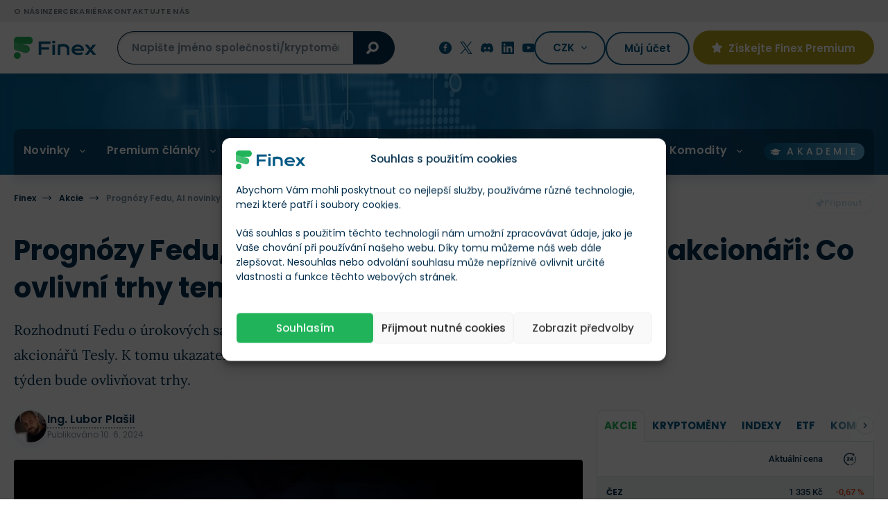

--- FILE ---
content_type: text/html; charset=UTF-8
request_url: https://finex.cz/prognozy-fedu-ai-novinky-od-applu-a-musk-vs-akcionari-co-ovlivni-trhy-tento-tyden/
body_size: 58310
content:
<!doctype html>
<!--[if lt IE 7]>
<html class="no-js no-svg ie ie6 lt-ie9 lt-ie8 lt-ie7 " lang="cs"> <![endif]-->
<!--[if IE 7]>
<html class="no-js no-svg ie ie7 lt-ie9 lt-ie8 " lang="cs"> <![endif]-->
<!--[if IE 8]>
<html class="no-js no-svg ie ie8 lt-ie9 " lang="cs"> <![endif]-->
<!--[if gt IE 8]><!-->
<html class="no-js no-svg " lang="cs"> <!--<![endif]-->

    <head>
	<meta charset="UTF-8"/>
	<meta http-equiv="X-UA-Compatible" content="IE=edge">
	<meta name="viewport" content="width=device-width, initial-scale=1, maximum-scale=1"/>
	<meta name="format-detection" content="telephone=no"/>
	        <meta name="author" content="Ing. Lubor Plašil"/>
    			<link rel="preconnect" href="https://cdn.finex.cz" crossorigin>
				<link rel="preload" fetchpriority="high" as="image" href="https://cdn.finex.cz/wp-content/themes/finex-theme/images/header-bg.jpg"
			  type="image/jpeg" media="(min-width: 992px)">
	
				<link rel="preload" fetchpriority="high" as="image" href="https://cdn.finex.cz/wp-content/uploads/2024/01/kolacovy-graf-ekonomika-akciovy-trh-e1706523089785-951x530-c-default.webp">
			<link rel="preload" fetchpriority="high" as="image" href="https://cdn.finex.cz/wp-content/uploads/2024/01/kolacovy-graf-ekonomika-akciovy-trh-e1706523089785-1902x1060-c-default.webp">
		

	

	

    <style>
      /* latin-ext */
      @font-face {
        font-family: 'Lora';
        font-style: normal;
        font-weight: 400;
        font-display: swap;
        src: url('https://cdn.finex.cz/wp-content/themes/finex-theme/fonts/lora-400-latin-ext.woff2') format('woff2');
        unicode-range: U+0100-02AF, U+0304, U+0308, U+0329, U+1E00-1E9F, U+1EF2-1EFF, U+2020, U+20A0-20AB, U+20AD-20CF, U+2113, U+2C60-2C7F, U+A720-A7FF;
      }

      /* latin */
      @font-face {
        font-family: 'Lora';
        font-style: normal;
        font-weight: 400;
        font-display: swap;
        src: url('https://cdn.finex.cz/wp-content/themes/finex-theme/fonts/lora-400-latin.woff2') format('woff2');
        unicode-range: U+0000-00FF, U+0131, U+0152-0153, U+02BB-02BC, U+02C6, U+02DA, U+02DC, U+0304, U+0308, U+0329, U+2000-206F, U+2074, U+20AC, U+2122, U+2191, U+2193, U+2212, U+2215, U+FEFF, U+FFFD;
      }

      /* latin-ext */
      @font-face {
        font-family: 'Lora';
        font-style: normal;
        font-weight: 700;
        font-display: swap;
        src: url('https://cdn.finex.cz/wp-content/themes/finex-theme/fonts/lora-700-latin-ext.woff2') format('woff2');
        unicode-range: U+0100-02AF, U+0304, U+0308, U+0329, U+1E00-1E9F, U+1EF2-1EFF, U+2020, U+20A0-20AB, U+20AD-20CF, U+2113, U+2C60-2C7F, U+A720-A7FF;
      }

      /* latin */
      @font-face {
        font-family: 'Lora';
        font-style: normal;
        font-weight: 700;
        font-display: swap;
        src: url('https://cdn.finex.cz/wp-content/themes/finex-theme/fonts/lora-700-latin.woff2') format('woff2');
        unicode-range: U+0000-00FF, U+0131, U+0152-0153, U+02BB-02BC, U+02C6, U+02DA, U+02DC, U+0304, U+0308, U+0329, U+2000-206F, U+2074, U+20AC, U+2122, U+2191, U+2193, U+2212, U+2215, U+FEFF, U+FFFD;
      }

      /* latin-ext */
      @font-face {
        font-family: 'Poppins';
        font-style: normal;
        font-weight: 300;
        font-display: swap;
        src: url('https://cdn.finex.cz/wp-content/themes/finex-theme/fonts/poppins-300-latin-ext.woff2') format('woff2');
        unicode-range: U+0100-02AF, U+0304, U+0308, U+0329, U+1E00-1E9F, U+1EF2-1EFF, U+2020, U+20A0-20AB, U+20AD-20CF, U+2113, U+2C60-2C7F, U+A720-A7FF;
      }

      /* latin */
      @font-face {
        font-family: 'Poppins';
        font-style: normal;
        font-weight: 300;
        font-display: swap;
        src: url('https://cdn.finex.cz/wp-content/themes/finex-theme/fonts/poppins-300-latin.woff2') format('woff2');
        unicode-range: U+0000-00FF, U+0131, U+0152-0153, U+02BB-02BC, U+02C6, U+02DA, U+02DC, U+0304, U+0308, U+0329, U+2000-206F, U+2074, U+20AC, U+2122, U+2191, U+2193, U+2212, U+2215, U+FEFF, U+FFFD;
      }

      /* latin-ext */
      @font-face {
        font-family: 'Poppins';
        font-style: normal;
        font-weight: 400;
        font-display: swap;
        src: url('https://cdn.finex.cz/wp-content/themes/finex-theme/fonts/poppins-400-latin-ext.woff2') format('woff2');
        unicode-range: U+0100-02AF, U+0304, U+0308, U+0329, U+1E00-1E9F, U+1EF2-1EFF, U+2020, U+20A0-20AB, U+20AD-20CF, U+2113, U+2C60-2C7F, U+A720-A7FF;
      }

      /* latin */
      @font-face {
        font-family: 'Poppins';
        font-style: normal;
        font-weight: 400;
        font-display: swap;
        src: url('https://cdn.finex.cz/wp-content/themes/finex-theme/fonts/poppins-400-latin.woff2') format('woff2');
        unicode-range: U+0000-00FF, U+0131, U+0152-0153, U+02BB-02BC, U+02C6, U+02DA, U+02DC, U+0304, U+0308, U+0329, U+2000-206F, U+2074, U+20AC, U+2122, U+2191, U+2193, U+2212, U+2215, U+FEFF, U+FFFD;
      }

      /* latin-ext */
      @font-face {
        font-family: 'Poppins';
        font-style: normal;
        font-weight: 500;
        font-display: swap;
        src: url('https://cdn.finex.cz/wp-content/themes/finex-theme/fonts/poppins-500-latin-ext.woff2') format('woff2');
        unicode-range: U+0100-02AF, U+0304, U+0308, U+0329, U+1E00-1E9F, U+1EF2-1EFF, U+2020, U+20A0-20AB, U+20AD-20CF, U+2113, U+2C60-2C7F, U+A720-A7FF;
      }

      /* latin */
      @font-face {
        font-family: 'Poppins';
        font-style: normal;
        font-weight: 500;
        font-display: swap;
        src: url('https://cdn.finex.cz/wp-content/themes/finex-theme/fonts/poppins-500-latin.woff2') format('woff2');
        unicode-range: U+0000-00FF, U+0131, U+0152-0153, U+02BB-02BC, U+02C6, U+02DA, U+02DC, U+0304, U+0308, U+0329, U+2000-206F, U+2074, U+20AC, U+2122, U+2191, U+2193, U+2212, U+2215, U+FEFF, U+FFFD;
      }

      /* latin-ext */
      @font-face {
        font-family: 'Poppins';
        font-style: normal;
        font-weight: 600;
        font-display: swap;
        src: url('https://cdn.finex.cz/wp-content/themes/finex-theme/fonts/poppins-600-latin-ext.woff2') format('woff2');
        unicode-range: U+0100-02AF, U+0304, U+0308, U+0329, U+1E00-1E9F, U+1EF2-1EFF, U+2020, U+20A0-20AB, U+20AD-20CF, U+2113, U+2C60-2C7F, U+A720-A7FF;
      }

      /* latin */
      @font-face {
        font-family: 'Poppins';
        font-style: normal;
        font-weight: 600;
        font-display: swap;
        src: url('https://cdn.finex.cz/wp-content/themes/finex-theme/fonts/poppins-600-latin.woff2') format('woff2');
        unicode-range: U+0000-00FF, U+0131, U+0152-0153, U+02BB-02BC, U+02C6, U+02DA, U+02DC, U+0304, U+0308, U+0329, U+2000-206F, U+2074, U+20AC, U+2122, U+2191, U+2193, U+2212, U+2215, U+FEFF, U+FFFD;
      }

      /* latin-ext */
      @font-face {
        font-family: 'Poppins';
        font-style: normal;
        font-weight: 700;
        font-display: swap;
        src: url('https://cdn.finex.cz/wp-content/themes/finex-theme/fonts/poppins-700-latin-ext.woff2') format('woff2');
        unicode-range: U+0100-02AF, U+0304, U+0308, U+0329, U+1E00-1E9F, U+1EF2-1EFF, U+2020, U+20A0-20AB, U+20AD-20CF, U+2113, U+2C60-2C7F, U+A720-A7FF;
      }

      /* latin */
      @font-face {
        font-family: 'Poppins';
        font-style: normal;
        font-weight: 700;
        font-display: swap;
        src: url('https://cdn.finex.cz/wp-content/themes/finex-theme/fonts/poppins-700-latin.woff2') format('woff2');
        unicode-range: U+0000-00FF, U+0131, U+0152-0153, U+02BB-02BC, U+02C6, U+02DA, U+02DC, U+0304, U+0308, U+0329, U+2000-206F, U+2074, U+20AC, U+2122, U+2191, U+2193, U+2212, U+2215, U+FEFF, U+FFFD;
      }

      /* latin-ext */
      @font-face {
        font-family: 'Roboto';
        font-style: normal;
        font-weight: 400;
        font-display: swap;
        src: url('https://cdn.finex.cz/wp-content/themes/finex-theme/fonts/roboto-400-latin-ext.woff2') format('woff2');
        unicode-range: U+0100-02AF, U+0304, U+0308, U+0329, U+1E00-1E9F, U+1EF2-1EFF, U+2020, U+20A0-20AB, U+20AD-20CF, U+2113, U+2C60-2C7F, U+A720-A7FF;
      }

      /* latin */
      @font-face {
        font-family: 'Roboto';
        font-style: normal;
        font-weight: 400;
        font-display: swap;
        src: url('https://cdn.finex.cz/wp-content/themes/finex-theme/fonts/roboto-400-latin.woff2') format('woff2');
        unicode-range: U+0000-00FF, U+0131, U+0152-0153, U+02BB-02BC, U+02C6, U+02DA, U+02DC, U+0304, U+0308, U+0329, U+2000-206F, U+2074, U+20AC, U+2122, U+2191, U+2193, U+2212, U+2215, U+FEFF, U+FFFD;
      }

      /* latin-ext */
      @font-face {
        font-family: 'Roboto';
        font-style: normal;
        font-weight: 500;
        font-display: swap;
        src: url('https://cdn.finex.cz/wp-content/themes/finex-theme/fonts/roboto-500-latin-ext.woff2') format('woff2');
        unicode-range: U+0100-02AF, U+0304, U+0308, U+0329, U+1E00-1E9F, U+1EF2-1EFF, U+2020, U+20A0-20AB, U+20AD-20CF, U+2113, U+2C60-2C7F, U+A720-A7FF;
      }

      /* latin */
      @font-face {
        font-family: 'Roboto';
        font-style: normal;
        font-weight: 500;
        font-display: swap;
        src: url('https://cdn.finex.cz/wp-content/themes/finex-theme/fonts/roboto-500-latin.woff2') format('woff2');
        unicode-range: U+0000-00FF, U+0131, U+0152-0153, U+02BB-02BC, U+02C6, U+02DA, U+02DC, U+0304, U+0308, U+0329, U+2000-206F, U+2074, U+20AC, U+2122, U+2191, U+2193, U+2212, U+2215, U+FEFF, U+FFFD;
      }

      /* latin-ext */
      @font-face {
        font-family: 'Roboto';
        font-style: normal;
        font-weight: 700;
        font-display: swap;
        src: url('https://cdn.finex.cz/wp-content/themes/finex-theme/fonts/roboto-700-latin-ext.woff2') format('woff2');
        unicode-range: U+0100-02AF, U+0304, U+0308, U+0329, U+1E00-1E9F, U+1EF2-1EFF, U+2020, U+20A0-20AB, U+20AD-20CF, U+2113, U+2C60-2C7F, U+A720-A7FF;
      }

      /* latin */
      @font-face {
        font-family: 'Roboto';
        font-style: normal;
        font-weight: 700;
        font-display: swap;
        src: url('https://cdn.finex.cz/wp-content/themes/finex-theme/fonts/roboto-700-latin.woff2') format('woff2');
        unicode-range: U+0000-00FF, U+0131, U+0152-0153, U+02BB-02BC, U+02C6, U+02DA, U+02DC, U+0304, U+0308, U+0329, U+2000-206F, U+2074, U+20AC, U+2122, U+2191, U+2193, U+2212, U+2215, U+FEFF, U+FFFD;
      }

      @font-face {
        font-family: 'icons';
        src: url('https://finex.cz/wp-content/themes/finex-theme/fonts/icons.eot?v=1.1.4');
        src: url('https://finex.cz/wp-content/themes/finex-theme/fonts/icons.woff?v=1.1.4') format('woff'),
        url('https://finex.cz/wp-content/themes/finex-theme/fonts/icons.ttf?v=1.1.4') format('truetype'),
        url('https://cdn.finex.cz/wp-content/themes/finex-theme/fonts/icons.svg?v=1.1.4#icons') format('svg');
        font-weight: normal;
        font-style: normal;
        font-display: block;
      }
    </style>
    <script type="text/javascript">
/* <![CDATA[ */
window.JetpackScriptData = {"site":{"icon":"https://cdn.finex.cz/wp-content/uploads/2023/08/favicon.png","title":"Finex.cz","host":"unknown","is_wpcom_platform":false}};
/* ]]> */
</script>
<meta name='robots' content='index, follow, max-image-preview:large, max-snippet:-1, max-video-preview:-1' />
	<style>img:is([sizes="auto" i], [sizes^="auto," i]) { contain-intrinsic-size: 3000px 1500px }</style>
	
	<!-- This site is optimized with the Yoast SEO plugin v25.5 - https://yoast.com/wordpress/plugins/seo/ -->
	<title>AI novinky od Applu a Musk vs. akcionáři: Co ovlivní trhy tento týden? &#187; Finex.cz</title>
<link crossorigin data-rocket-preconnect href="https://cdn.finex.cz" rel="preconnect">
<link crossorigin data-rocket-preconnect href="https://www.googletagmanager.com" rel="preconnect">
<link crossorigin data-rocket-preconnect href="https://kit.fontawesome.com" rel="preconnect"><link rel="preload" data-rocket-preload as="image" href="https://cdn.finex.cz/wp-content/themes/finex-theme/images/header-bg.jpg" fetchpriority="high">
	<link rel="canonical" href="https://finex.cz/prognozy-fedu-ai-novinky-od-applu-a-musk-vs-akcionari-co-ovlivni-trhy-tento-tyden/" />
	<meta property="og:locale" content="cs_CZ" />
	<meta property="og:type" content="article" />
	<meta property="og:title" content="AI novinky od Applu a Musk vs. akcionáři: Co ovlivní trhy tento týden? &#187; Finex.cz" />
	<meta property="og:description" content="Rozhodnutí Fedu o úrokových sazbách, konference Applu a hlasování akcionářů Tesly. K tomu ukazatele inflace a zaměstnanosti. To vše tento týden bude ovlivňovat trhy." />
	<meta property="og:url" content="https://finex.cz/prognozy-fedu-ai-novinky-od-applu-a-musk-vs-akcionari-co-ovlivni-trhy-tento-tyden/" />
	<meta property="og:site_name" content="Finex.cz" />
	<meta property="article:published_time" content="2024-06-10T07:48:57+00:00" />
	<meta property="article:modified_time" content="2024-07-08T13:14:58+00:00" />
	<meta property="og:image" content="https://cdn.finex.cz/wp-content/uploads/finex-og/post/139712_square.jpg?t=1720444498" />
	<meta property="og:image:width" content="1280" />
	<meta property="og:image:height" content="1280" />
	<meta property="og:image:type" content="image/jpeg" /><meta property="og:image" content="https://cdn.finex.cz/wp-content/uploads/finex-og/post/139712.jpg?t=1720444498" />
	<meta property="og:image:width" content="1200" />
	<meta property="og:image:height" content="630" />
	<meta property="og:image:type" content="image/jpeg" />
	<meta name="twitter:card" content="summary_large_image" />
	<meta name="twitter:label1" content="Napsal(a)" />
	<meta name="twitter:data1" content="Ing. Lubor Plašil" />
	<meta name="twitter:label2" content="Odhadovaná doba čtení" />
	<meta name="twitter:data2" content="4 minuty" />
	<!-- / Yoast SEO plugin. -->


<link rel='dns-prefetch' href='//kit.fontawesome.com' />

<link data-minify="1" rel='stylesheet' id='wc-blocks-integration-css' href='https://cdn.finex.cz/wp-content/cache/min/1/wp-content/plugins/woocommerce-subscriptions/build/index.css?ver=1760014668' type='text/css' media='all' />
<style id='classic-theme-styles-inline-css' type='text/css'>
/*! This file is auto-generated */
.wp-block-button__link{color:#fff;background-color:#32373c;border-radius:9999px;box-shadow:none;text-decoration:none;padding:calc(.667em + 2px) calc(1.333em + 2px);font-size:1.125em}.wp-block-file__button{background:#32373c;color:#fff;text-decoration:none}
</style>
<style id='global-styles-inline-css' type='text/css'>
:root{--wp--preset--aspect-ratio--square: 1;--wp--preset--aspect-ratio--4-3: 4/3;--wp--preset--aspect-ratio--3-4: 3/4;--wp--preset--aspect-ratio--3-2: 3/2;--wp--preset--aspect-ratio--2-3: 2/3;--wp--preset--aspect-ratio--16-9: 16/9;--wp--preset--aspect-ratio--9-16: 9/16;--wp--preset--color--black: #000000;--wp--preset--color--cyan-bluish-gray: #abb8c3;--wp--preset--color--white: #ffffff;--wp--preset--color--pale-pink: #f78da7;--wp--preset--color--vivid-red: #cf2e2e;--wp--preset--color--luminous-vivid-orange: #ff6900;--wp--preset--color--luminous-vivid-amber: #fcb900;--wp--preset--color--light-green-cyan: #7bdcb5;--wp--preset--color--vivid-green-cyan: #00d084;--wp--preset--color--pale-cyan-blue: #8ed1fc;--wp--preset--color--vivid-cyan-blue: #0693e3;--wp--preset--color--vivid-purple: #9b51e0;--wp--preset--gradient--vivid-cyan-blue-to-vivid-purple: linear-gradient(135deg,rgba(6,147,227,1) 0%,rgb(155,81,224) 100%);--wp--preset--gradient--light-green-cyan-to-vivid-green-cyan: linear-gradient(135deg,rgb(122,220,180) 0%,rgb(0,208,130) 100%);--wp--preset--gradient--luminous-vivid-amber-to-luminous-vivid-orange: linear-gradient(135deg,rgba(252,185,0,1) 0%,rgba(255,105,0,1) 100%);--wp--preset--gradient--luminous-vivid-orange-to-vivid-red: linear-gradient(135deg,rgba(255,105,0,1) 0%,rgb(207,46,46) 100%);--wp--preset--gradient--very-light-gray-to-cyan-bluish-gray: linear-gradient(135deg,rgb(238,238,238) 0%,rgb(169,184,195) 100%);--wp--preset--gradient--cool-to-warm-spectrum: linear-gradient(135deg,rgb(74,234,220) 0%,rgb(151,120,209) 20%,rgb(207,42,186) 40%,rgb(238,44,130) 60%,rgb(251,105,98) 80%,rgb(254,248,76) 100%);--wp--preset--gradient--blush-light-purple: linear-gradient(135deg,rgb(255,206,236) 0%,rgb(152,150,240) 100%);--wp--preset--gradient--blush-bordeaux: linear-gradient(135deg,rgb(254,205,165) 0%,rgb(254,45,45) 50%,rgb(107,0,62) 100%);--wp--preset--gradient--luminous-dusk: linear-gradient(135deg,rgb(255,203,112) 0%,rgb(199,81,192) 50%,rgb(65,88,208) 100%);--wp--preset--gradient--pale-ocean: linear-gradient(135deg,rgb(255,245,203) 0%,rgb(182,227,212) 50%,rgb(51,167,181) 100%);--wp--preset--gradient--electric-grass: linear-gradient(135deg,rgb(202,248,128) 0%,rgb(113,206,126) 100%);--wp--preset--gradient--midnight: linear-gradient(135deg,rgb(2,3,129) 0%,rgb(40,116,252) 100%);--wp--preset--font-size--small: 13px;--wp--preset--font-size--medium: 20px;--wp--preset--font-size--large: 36px;--wp--preset--font-size--x-large: 42px;--wp--preset--spacing--20: 0.44rem;--wp--preset--spacing--30: 0.67rem;--wp--preset--spacing--40: 1rem;--wp--preset--spacing--50: 1.5rem;--wp--preset--spacing--60: 2.25rem;--wp--preset--spacing--70: 3.38rem;--wp--preset--spacing--80: 5.06rem;--wp--preset--shadow--natural: 6px 6px 9px rgba(0, 0, 0, 0.2);--wp--preset--shadow--deep: 12px 12px 50px rgba(0, 0, 0, 0.4);--wp--preset--shadow--sharp: 6px 6px 0px rgba(0, 0, 0, 0.2);--wp--preset--shadow--outlined: 6px 6px 0px -3px rgba(255, 255, 255, 1), 6px 6px rgba(0, 0, 0, 1);--wp--preset--shadow--crisp: 6px 6px 0px rgba(0, 0, 0, 1);}:where(.is-layout-flex){gap: 0.5em;}:where(.is-layout-grid){gap: 0.5em;}body .is-layout-flex{display: flex;}.is-layout-flex{flex-wrap: wrap;align-items: center;}.is-layout-flex > :is(*, div){margin: 0;}body .is-layout-grid{display: grid;}.is-layout-grid > :is(*, div){margin: 0;}:where(.wp-block-columns.is-layout-flex){gap: 2em;}:where(.wp-block-columns.is-layout-grid){gap: 2em;}:where(.wp-block-post-template.is-layout-flex){gap: 1.25em;}:where(.wp-block-post-template.is-layout-grid){gap: 1.25em;}.has-black-color{color: var(--wp--preset--color--black) !important;}.has-cyan-bluish-gray-color{color: var(--wp--preset--color--cyan-bluish-gray) !important;}.has-white-color{color: var(--wp--preset--color--white) !important;}.has-pale-pink-color{color: var(--wp--preset--color--pale-pink) !important;}.has-vivid-red-color{color: var(--wp--preset--color--vivid-red) !important;}.has-luminous-vivid-orange-color{color: var(--wp--preset--color--luminous-vivid-orange) !important;}.has-luminous-vivid-amber-color{color: var(--wp--preset--color--luminous-vivid-amber) !important;}.has-light-green-cyan-color{color: var(--wp--preset--color--light-green-cyan) !important;}.has-vivid-green-cyan-color{color: var(--wp--preset--color--vivid-green-cyan) !important;}.has-pale-cyan-blue-color{color: var(--wp--preset--color--pale-cyan-blue) !important;}.has-vivid-cyan-blue-color{color: var(--wp--preset--color--vivid-cyan-blue) !important;}.has-vivid-purple-color{color: var(--wp--preset--color--vivid-purple) !important;}.has-black-background-color{background-color: var(--wp--preset--color--black) !important;}.has-cyan-bluish-gray-background-color{background-color: var(--wp--preset--color--cyan-bluish-gray) !important;}.has-white-background-color{background-color: var(--wp--preset--color--white) !important;}.has-pale-pink-background-color{background-color: var(--wp--preset--color--pale-pink) !important;}.has-vivid-red-background-color{background-color: var(--wp--preset--color--vivid-red) !important;}.has-luminous-vivid-orange-background-color{background-color: var(--wp--preset--color--luminous-vivid-orange) !important;}.has-luminous-vivid-amber-background-color{background-color: var(--wp--preset--color--luminous-vivid-amber) !important;}.has-light-green-cyan-background-color{background-color: var(--wp--preset--color--light-green-cyan) !important;}.has-vivid-green-cyan-background-color{background-color: var(--wp--preset--color--vivid-green-cyan) !important;}.has-pale-cyan-blue-background-color{background-color: var(--wp--preset--color--pale-cyan-blue) !important;}.has-vivid-cyan-blue-background-color{background-color: var(--wp--preset--color--vivid-cyan-blue) !important;}.has-vivid-purple-background-color{background-color: var(--wp--preset--color--vivid-purple) !important;}.has-black-border-color{border-color: var(--wp--preset--color--black) !important;}.has-cyan-bluish-gray-border-color{border-color: var(--wp--preset--color--cyan-bluish-gray) !important;}.has-white-border-color{border-color: var(--wp--preset--color--white) !important;}.has-pale-pink-border-color{border-color: var(--wp--preset--color--pale-pink) !important;}.has-vivid-red-border-color{border-color: var(--wp--preset--color--vivid-red) !important;}.has-luminous-vivid-orange-border-color{border-color: var(--wp--preset--color--luminous-vivid-orange) !important;}.has-luminous-vivid-amber-border-color{border-color: var(--wp--preset--color--luminous-vivid-amber) !important;}.has-light-green-cyan-border-color{border-color: var(--wp--preset--color--light-green-cyan) !important;}.has-vivid-green-cyan-border-color{border-color: var(--wp--preset--color--vivid-green-cyan) !important;}.has-pale-cyan-blue-border-color{border-color: var(--wp--preset--color--pale-cyan-blue) !important;}.has-vivid-cyan-blue-border-color{border-color: var(--wp--preset--color--vivid-cyan-blue) !important;}.has-vivid-purple-border-color{border-color: var(--wp--preset--color--vivid-purple) !important;}.has-vivid-cyan-blue-to-vivid-purple-gradient-background{background: var(--wp--preset--gradient--vivid-cyan-blue-to-vivid-purple) !important;}.has-light-green-cyan-to-vivid-green-cyan-gradient-background{background: var(--wp--preset--gradient--light-green-cyan-to-vivid-green-cyan) !important;}.has-luminous-vivid-amber-to-luminous-vivid-orange-gradient-background{background: var(--wp--preset--gradient--luminous-vivid-amber-to-luminous-vivid-orange) !important;}.has-luminous-vivid-orange-to-vivid-red-gradient-background{background: var(--wp--preset--gradient--luminous-vivid-orange-to-vivid-red) !important;}.has-very-light-gray-to-cyan-bluish-gray-gradient-background{background: var(--wp--preset--gradient--very-light-gray-to-cyan-bluish-gray) !important;}.has-cool-to-warm-spectrum-gradient-background{background: var(--wp--preset--gradient--cool-to-warm-spectrum) !important;}.has-blush-light-purple-gradient-background{background: var(--wp--preset--gradient--blush-light-purple) !important;}.has-blush-bordeaux-gradient-background{background: var(--wp--preset--gradient--blush-bordeaux) !important;}.has-luminous-dusk-gradient-background{background: var(--wp--preset--gradient--luminous-dusk) !important;}.has-pale-ocean-gradient-background{background: var(--wp--preset--gradient--pale-ocean) !important;}.has-electric-grass-gradient-background{background: var(--wp--preset--gradient--electric-grass) !important;}.has-midnight-gradient-background{background: var(--wp--preset--gradient--midnight) !important;}.has-small-font-size{font-size: var(--wp--preset--font-size--small) !important;}.has-medium-font-size{font-size: var(--wp--preset--font-size--medium) !important;}.has-large-font-size{font-size: var(--wp--preset--font-size--large) !important;}.has-x-large-font-size{font-size: var(--wp--preset--font-size--x-large) !important;}
:where(.wp-block-post-template.is-layout-flex){gap: 1.25em;}:where(.wp-block-post-template.is-layout-grid){gap: 1.25em;}
:where(.wp-block-columns.is-layout-flex){gap: 2em;}:where(.wp-block-columns.is-layout-grid){gap: 2em;}
:root :where(.wp-block-pullquote){font-size: 1.5em;line-height: 1.6;}
</style>
<link data-minify="1" rel='stylesheet' id='woocommerce-layout-css' href='https://cdn.finex.cz/wp-content/cache/min/1/wp-content/plugins/woocommerce/assets/css/woocommerce-layout.css?ver=1760014668' type='text/css' media='all' />
<link data-minify="1" rel='stylesheet' id='woocommerce-smallscreen-css' href='https://cdn.finex.cz/wp-content/cache/min/1/wp-content/plugins/woocommerce/assets/css/woocommerce-smallscreen.css?ver=1760014668' type='text/css' media='only screen and (max-width: 768px)' />
<link data-minify="1" rel='stylesheet' id='woocommerce-general-css' href='https://cdn.finex.cz/wp-content/cache/min/1/wp-content/plugins/woocommerce/assets/css/woocommerce.css?ver=1760014668' type='text/css' media='all' />
<style id='woocommerce-inline-inline-css' type='text/css'>
.woocommerce form .form-row .required { visibility: visible; }
</style>
<link rel='stylesheet' id='cmplz-general-css' href='https://cdn.finex.cz/wp-content/plugins/complianz-gdpr-premium/assets/css/cookieblocker.min.css?ver=1737739999' type='text/css' media='all' />
<link data-minify="1" rel='stylesheet' id='brands-styles-css' href='https://cdn.finex.cz/wp-content/cache/min/1/wp-content/plugins/woocommerce/assets/css/brands.css?ver=1760014668' type='text/css' media='all' />
<link rel='stylesheet' id='finex-style-css' href='https://cdn.finex.cz/wp-content/themes/finex-theme/dist/css/frontend.min.css?ver=4.4.114' type='text/css' media='all' />
<style id='rocket-lazyload-inline-css' type='text/css'>
.rll-youtube-player{position:relative;padding-bottom:56.23%;height:0;overflow:hidden;max-width:100%;}.rll-youtube-player:focus-within{outline: 2px solid currentColor;outline-offset: 5px;}.rll-youtube-player iframe{position:absolute;top:0;left:0;width:100%;height:100%;z-index:100;background:0 0}.rll-youtube-player img{bottom:0;display:block;left:0;margin:auto;max-width:100%;width:100%;position:absolute;right:0;top:0;border:none;height:auto;-webkit-transition:.4s all;-moz-transition:.4s all;transition:.4s all}.rll-youtube-player img:hover{-webkit-filter:brightness(75%)}.rll-youtube-player .play{height:100%;width:100%;left:0;top:0;position:absolute;background:url(https://cdn.finex.cz/wp-content/plugins/wp-rocket/assets/img/youtube.png) no-repeat center;background-color: transparent !important;cursor:pointer;border:none;}.wp-embed-responsive .wp-has-aspect-ratio .rll-youtube-player{position:absolute;padding-bottom:0;width:100%;height:100%;top:0;bottom:0;left:0;right:0}
</style>
<script type="text/javascript" id="post-views-counter-frontend-js-before">
/* <![CDATA[ */
var pvcArgsFrontend = {"mode":"js","postID":139712,"requestURL":"https:\/\/finex.cz\/wp-admin\/admin-ajax.php","nonce":"6bba8f882f","dataStorage":"cookies","multisite":false,"path":"\/","domain":""};
/* ]]> */
</script>
<script type="text/javascript" src="https://cdn.finex.cz/wp-content/plugins/post-views-counter/js/frontend.min.js?ver=1.5.5" id="post-views-counter-frontend-js" data-rocket-defer defer></script>
<script type="text/javascript" src="https://cdn.finex.cz/wp-includes/js/jquery/jquery.min.js?ver=3.7.1" id="jquery-core-js"></script>
<script type="text/javascript" src="https://cdn.finex.cz/wp-content/plugins/woocommerce/assets/js/jquery-blockui/jquery.blockUI.min.js?ver=2.7.0-wc.10.0.5" id="jquery-blockui-js" defer="defer" data-wp-strategy="defer"></script>
<script type="text/javascript" id="wc-add-to-cart-js-extra">
/* <![CDATA[ */
var wc_add_to_cart_params = {"ajax_url":"\/wp-admin\/admin-ajax.php","wc_ajax_url":"\/?wc-ajax=%%endpoint%%","i18n_view_cart":"Zobrazit ko\u0161\u00edk","cart_url":"https:\/\/finex.cz","is_cart":"","cart_redirect_after_add":"no"};
/* ]]> */
</script>
<script type="text/javascript" src="https://cdn.finex.cz/wp-content/plugins/woocommerce/assets/js/frontend/add-to-cart.min.js?ver=10.0.5" id="wc-add-to-cart-js" defer="defer" data-wp-strategy="defer"></script>
<script type="text/javascript" src="https://cdn.finex.cz/wp-content/plugins/woocommerce/assets/js/js-cookie/js.cookie.min.js?ver=2.1.4-wc.10.0.5" id="js-cookie-js" defer="defer" data-wp-strategy="defer"></script>
<script type="text/javascript" id="woocommerce-js-extra">
/* <![CDATA[ */
var woocommerce_params = {"ajax_url":"\/wp-admin\/admin-ajax.php","wc_ajax_url":"\/?wc-ajax=%%endpoint%%","i18n_password_show":"Show password","i18n_password_hide":"Hide password"};
/* ]]> */
</script>
<script type="text/javascript" src="https://cdn.finex.cz/wp-content/plugins/woocommerce/assets/js/frontend/woocommerce.min.js?ver=10.0.5" id="woocommerce-js" defer="defer" data-wp-strategy="defer"></script>

<!-- This site is using AdRotate Professional v6.12.3 to display their advertisements - https://ajdg.solutions/ -->
<!-- AdRotate CSS -->
<style type="text/css" media="screen">
	.g { margin:0px; padding:0px; overflow:hidden; line-height:1; zoom:1; }
	.g img { height:auto; }
	.g-col { position:relative; float:left; }
	.g-col:first-child { margin-left: 0; }
	.g-col:last-child { margin-right: 0; }
	.woocommerce-page .g, .bbpress-wrapper .g { margin: 20px auto; clear:both; }
	.g-1 {  margin: 0 auto; }
	.g-4 { width:100%; max-width:800px; height:100%; max-height:90px; margin: 0 auto; }
	@media only screen and (max-width: 480px) {
		.g-col, .g-dyn, .g-single { width:100%; margin-left:0; margin-right:0; }
		.woocommerce-page .g, .bbpress-wrapper .g { margin: 10px auto; }
	}
</style>
<!-- /AdRotate CSS -->

			<style>.cmplz-hidden {
					display: none !important;
				}</style>	<noscript><style>.woocommerce-product-gallery{ opacity: 1 !important; }</style></noscript>
	<link rel="icon" href="https://cdn.finex.cz/wp-content/uploads/2023/08/favicon-150x150.png" sizes="32x32" />
<link rel="icon" href="https://cdn.finex.cz/wp-content/uploads/2023/08/favicon-225x225.png" sizes="192x192" />
<link rel="apple-touch-icon" href="https://cdn.finex.cz/wp-content/uploads/2023/08/favicon-225x225.png" />
<meta name="msapplication-TileImage" content="https://cdn.finex.cz/wp-content/uploads/2023/08/favicon-400x400.png" />
<noscript><style id="rocket-lazyload-nojs-css">.rll-youtube-player, [data-lazy-src]{display:none !important;}</style></noscript>
									
			<link rel="alternate" hreflang="cs" href="https://finex.cz/prognozy-fedu-ai-novinky-od-applu-a-musk-vs-akcionari-co-ovlivni-trhy-tento-tyden/"/>
				<script type="application/ld+json">{"@context":"http:\/\/schema.org","@type":"WebSite","url":"https:\/\/finex.cz","name":"Finex.cz","description":"Pom\u00e1h\u00e1me d\u011blat chytr\u00e1 finan\u010dn\u00ed rozhodnut\u00ed","author":{"@type":"Organization","name":"Finex.cz","legalName":"FINEX MEDIA s.r.o.","url":"https:\/\/finex.cz","logo":"https:\/\/cdn.finex.cz\/wp-content\/uploads\/2023\/08\/01-color.svg","foundingDate":"2014-07-09T13:06:00+0000","sameAs":["https:\/\/www.facebook.com\/finexcz","https:\/\/twitter.com\/finexcz","https:\/\/finex.cz\/o\/finex-cz-discord\/","https:\/\/www.youtube.com\/@finexcz","https:\/\/linkedin.com\/company\/finexcz\/"],"brand":[{"@type":"Brand","name":"finlio.pl","url":"https:\/\/finlio.pl"},{"@type":"Brand","name":"finex.cz","url":"https:\/\/finex.cz"}]},"publisher":{"@type":"Organization","name":"FINEX MEDIA s.r.o."},"potentialAction":{"@type":"SearchAction","target":{"@type":"EntryPoint","urlTemplate":"https:\/\/finex.cz?s={search_term_string}"},"query-input":{"@type":"PropertyValueSpecification","valueRequired":"http:\/\/schema.org\/True","valueName":"search_term_string"}}}</script>
<meta name="generator" content="WP Rocket 3.19.1.2" data-wpr-features="wpr_defer_js wpr_lazyload_iframes wpr_preconnect_external_domains wpr_oci wpr_minify_css wpr_preload_links" /></head>






<body data-cmplz=1 class="wp-singular post-template-default single single-post postid-139712 single-format-standard wp-custom-logo wp-embed-responsive wp-theme-finex-theme wp-child-theme-finex-theme-child theme-finex-theme woocommerce-no-js ">

<svg style="position:absolute"><symbol viewBox="0 0 18 18" id="icon--btn-facebook" xmlns="http://www.w3.org/2000/svg"><path data-name="facebook (3)" d="M18 9a9 9 0 1 0-9 9h.158v-7H7.225V8.74h1.933V7.08a2.708 2.708 0 0 1 2.89-2.971 15.707 15.707 0 0 1 1.733.088v2.012H12.6c-.932 0-1.114.443-1.114 1.093v1.434h2.232l-.292 2.254h-1.94v6.662A9 9 0 0 0 18 9Z" fill="#4267b2"/></symbol><symbol viewBox="0 0 18 18" id="icon--btn-google" xmlns="http://www.w3.org/2000/svg"><path data-name="Path 1160" d="M17.32 7.435H9.978a.587.587 0 0 0-.587.587v2.345a.587.587 0 0 0 .587.587h4.135a5.52 5.52 0 0 1-2.376 2.784L13.5 16.79A8.825 8.825 0 0 0 18 9.072a5.948 5.948 0 0 0-.1-1.153.59.59 0 0 0-.58-.484Z" fill="#167ee6"/><path data-name="Path 1161" d="M8.999 14.478a5.477 5.477 0 0 1-4.738-2.741l-3.052 1.759a8.993 8.993 0 0 0 12.29 3.3l-1.763-3.052a5.437 5.437 0 0 1-2.737.734Z" fill="#12b347"/><path data-name="Path 1162" d="m13.5 16.794-1.763-3.052a5.438 5.438 0 0 1-2.737.74v3.522a8.985 8.985 0 0 0 4.5-1.21Z" fill="#0f993e"/><path data-name="Path 1163" d="M3.522 9a5.438 5.438 0 0 1 .74-2.737L1.21 4.504a8.959 8.959 0 0 0 0 8.992l3.052-1.759A5.438 5.438 0 0 1 3.522 9Z" fill="#ffd500"/><path data-name="Path 1164" d="M8.999 3.522a5.453 5.453 0 0 1 3.479 1.248.585.585 0 0 0 .787-.035l1.662-1.662a.591.591 0 0 0-.034-.865A8.98 8.98 0 0 0 1.21 4.5l3.052 1.759a5.477 5.477 0 0 1 4.737-2.737Z" fill="#ff4b26"/><path data-name="Path 1165" d="M12.478 4.77a.585.585 0 0 0 .787-.035l1.662-1.662a.591.591 0 0 0-.034-.865A8.973 8.973 0 0 0 9 0v3.522a5.453 5.453 0 0 1 3.478 1.248Z" fill="#d93f21"/></symbol><symbol viewBox="0 0 18 18.876" id="icon--btn-seznam" xmlns="http://www.w3.org/2000/svg"><path data-name="Path 1166" d="M9.146 1.025c-.536.086-1.051.193-1.566.3-.343.064-.686.15-1.03.236-.322.086-.644.15-.944.257-.3.086-.6.193-.88.3a5.788 5.788 0 0 0-1.566.922 3.994 3.994 0 0 0-.772.815 6.876 6.876 0 0 0-.408.665 1.505 1.505 0 0 0-.193.751 2.547 2.547 0 0 0 1.03 1.866 5.494 5.494 0 0 0 .558.429A14.27 14.27 0 0 0 5.22 8.639q1 .483 2 .9c.644.279 1.287.493 1.952.729.193.064.386.129.558.193.6.193 1.2.386 1.8.6a11.9 11.9 0 0 1 1.116.429 5.6 5.6 0 0 1 1.116.6 1.852 1.852 0 0 1 .558.6 1.478 1.478 0 0 1 .236.772 1.38 1.38 0 0 1-.215.751 3.624 3.624 0 0 1-1.63 1.244 26.114 26.114 0 0 1-2.832 1.008c-.558.172-1.094.322-1.652.472l-1.673.451q-.837.225-1.673.386c-.322.064-.644.129-.965.215l-.579.129c-.408.086-.794.172-1.2.257-.451.107-.922.193-1.373.3-.129.021-.257.064-.408.086-.129.021-.558.129-.236.107.451-.021 1.695-.129 4.312-.493.944-.15 1.909-.3 2.853-.451q1.77-.29 3.54-.708c.343-.086.665-.172 1.008-.257l.644-.193c.922-.279 2.4-.794 2.746-.944 1.33-.579 2.167-1.03 2.6-2.081a2.526 2.526 0 0 0 .172-1.2 2.675 2.675 0 0 0-.365-1.051 4.94 4.94 0 0 0-.686-.815 7.448 7.448 0 0 0-1.609-1.116 5.157 5.157 0 0 0-.493-.236 8.524 8.524 0 0 0-.644-.279c-.3-.129-.6-.236-.922-.343-.794-.279-1.609-.515-2.424-.794-.451-.15-.9-.322-1.352-.493-.193-.086-.365-.172-.558-.257a5.778 5.778 0 0 1-.622-.343c-.257-.15-.665-.408-.558-.772.086-.257.365-.365.579-.451a3.668 3.668 0 0 1 .644-.193c.665-.172 1.352-.279 2.017-.429.193-.043.386-.086.6-.129a12.908 12.908 0 0 0 1.566-.408c.429-.172.987-.451 1.137-.9a2.354 2.354 0 0 0-.408-2.017c-.129-.215-.279-.408-.408-.622-.193-.279-.408-.536-.622-.794-.086-.129-.215-.107-.322-.086a10.072 10.072 0 0 1-3.389 1.008" fill="#d50911" fill-rule="evenodd"/></symbol><symbol viewBox="0 0 640 480" id="icon--flags:cz" xmlns="http://www.w3.org/2000/svg"><path fill="#fff" d="M0 0h640v240H0z"/><path fill="#d7141a" d="M0 240h640v240H0z"/><path fill="#11457e" d="M360 240 0 0v480z"/></symbol><symbol viewBox="0 0 640 480" id="icon--flags:pl" xmlns="http://www.w3.org/2000/svg"><g fill-rule="evenodd"><path fill="#fff" d="M640 480H0V0h640z"/><path fill="#dc143c" d="M640 480H0V240h640z"/></g></symbol><symbol viewBox="0 0 62 62" id="icon--format-banner" xmlns="http://www.w3.org/2000/svg"><g data-name="Group 529"><g data-name="newspaper (1)" fill="#fff"><path data-name="Path 1346" d="M51.1 0H0v54.734A7.274 7.274 0 0 0 7.266 62h47.47A7.273 7.273 0 0 0 62 54.734v-25.55H51.1ZM7.266 58.367a3.637 3.637 0 0 1-3.633-3.633V3.633h43.836v51.1a7.22 7.22 0 0 0 .977 3.633Zm51.1-25.551v21.918a3.633 3.633 0 0 1-7.266 0V32.816Zm0 0"/><path data-name="Path 1347" d="M7.266 21.918h36.57V7.266H7.266Zm3.633-11.02h29.3v7.388h-29.3Zm0 0"/><path data-name="Path 1348" d="M7.266 25.551h18.285v3.633H7.266Zm0 0"/><path data-name="Path 1349" d="M29.184 25.551h14.652v3.633H29.184Zm0 0"/><path data-name="Path 1350" d="M7.266 32.816h18.285v3.633H7.266Zm0 0"/><path data-name="Path 1351" d="M29.184 32.816h14.652v3.633H29.184Zm0 0"/><path data-name="Path 1352" d="M7.266 40.082h18.285v3.633H7.266Zm0 0"/><path data-name="Path 1353" d="M7.266 47.348h18.285v3.633H7.266Zm0 0"/><path data-name="Path 1354" d="M29.184 50.982h14.652v-10.9H29.184Zm3.633-7.266h7.387v3.633h-7.387Zm0 0"/></g><path data-name="Rectangle 3198" fill="#20b359" d="M7 7h37v15H7z"/><path data-name="Rectangle 3199" fill="#20b359" d="M29 40h15v11H29z"/></g></symbol><symbol viewBox="0 0 62 62" id="icon--format-newsletter" xmlns="http://www.w3.org/2000/svg"><g data-name="Group 529"><path data-name="Path 1358" d="M11 0h40l-1.17 31.392-19.248 12.627-16.549-12.627Z" fill="#20b359"/><g fill="#fff"><path data-name="Path 1355" d="M50.98 14.767V0H11.02v14.767L0 22.941V62h62V22.941Zm6.161 9.093-6.161 4.6v-9.169ZM47.348 3.633v27.542L31 43.385l-16.348-12.21V3.633ZM11.02 28.462l-6.161-4.6 6.161-4.57ZM3.633 58.367V27.479L31 47.919l27.367-20.44v30.888Z"/><path data-name="Path 1356" d="m25.685 33.612 3.373-1.349-2.636-6.591h4.583a5.455 5.455 0 0 1 5.449 5.449h3.631v-9.082h3.633v-3.633h-3.633V9.324h-3.633a5.455 5.455 0 0 1-5.449 5.449H18.285v10.9h4.219Zm10.769-17.027v7.274a9.036 9.036 0 0 0-5.449-1.821h-1.82v-3.632h1.816a9.037 9.037 0 0 0 5.448-1.821Zm-14.531 1.821h3.633v3.633h-3.633Z"/><path data-name="Path 1357" d="M7.387 51.102h10.9v3.633h-10.9Z"/></g></g></symbol><symbol viewBox="0 0 62 62" id="icon--format-post" xmlns="http://www.w3.org/2000/svg"><g data-name="Group 529"><path data-name="Rectangle 3193" fill="#20b359" d="M7 32h19v5H7z"/><path data-name="Rectangle 3194" fill="#20b359" d="M7 39h19v5H7z"/><path data-name="Rectangle 3195" fill="#20b359" d="M7 25h19v5H7z"/><path data-name="Rectangle 3196" fill="#20b359" d="M29 25h15v5H29z"/><path data-name="Rectangle 3197" fill="#20b359" d="M7 46h19v5H7z"/><path data-name="Rectangle 3202" fill="#20b359" d="M2 3h47v56H2z"/><g data-name="newspaper (1)" fill="#fff"><path data-name="Path 1346" d="M51.1 0H0v54.734A7.274 7.274 0 0 0 7.266 62h47.47A7.273 7.273 0 0 0 62 54.734v-25.55H51.1ZM7.266 58.367a3.637 3.637 0 0 1-3.633-3.633V3.633h43.836v51.1a7.22 7.22 0 0 0 .977 3.633Zm51.1-25.551v21.918a3.633 3.633 0 0 1-7.266 0V32.816Zm0 0"/><path data-name="Path 1347" d="M7.266 21.918h36.57V7.266H7.266Zm3.633-11.02h29.3v7.388h-29.3Zm0 0"/><path data-name="Path 1348" d="M7.266 25.551h18.285v3.633H7.266Zm0 0"/><path data-name="Path 1349" d="M29.184 25.551h14.652v3.633H29.184Zm0 0"/><path data-name="Path 1350" d="M7.266 32.816h18.285v3.633H7.266Zm0 0"/><path data-name="Path 1351" d="M29.184 32.816h14.652v3.633H29.184Zm0 0"/><path data-name="Path 1352" d="M7.266 40.082h18.285v3.633H7.266Zm0 0"/><path data-name="Path 1353" d="M7.266 47.348h18.285v3.633H7.266Zm0 0"/><path data-name="Path 1354" d="M29.184 50.982h14.652v-10.9H29.184Zm3.633-7.266h7.387v3.633h-7.387Zm0 0"/></g></g></symbol><symbol viewBox="0 0 64 42.667" id="icon--format-ranking" xmlns="http://www.w3.org/2000/svg"><g data-name="Group 529"><path data-name="Rectangle 3200" fill="#20b359" d="M21 2.334h21v37H21z"/><g data-name="Layer 2"><path data-name="Path 1359" d="M58.645 14.933H44.1V5.355A5.376 5.376 0 0 0 38.72 0H25.28a5.376 5.376 0 0 0-5.38 5.355v18.112H5.355A5.376 5.376 0 0 0 0 28.821v8.939a4.907 4.907 0 0 0 4.907 4.907h54.186A4.907 4.907 0 0 0 64 37.76V20.288a5.376 5.376 0 0 0-5.355-5.355ZM19.9 38.4H4.971a.661.661 0 0 1-.64-.64v-8.939a1.088 1.088 0 0 1 1.024-1.088H19.9Zm19.925 0H24.171V5.355a1.088 1.088 0 0 1 1.109-1.088h13.44a1.088 1.088 0 0 1 1.109 1.088Zm19.9-.64a.661.661 0 0 1-.64.64H44.16V19.2h14.549a1.088 1.088 0 0 1 1.091 1.088Z" fill="#fff"/></g></g></symbol><symbol viewBox="0 0 63.727 64" id="icon--format-thumb" xmlns="http://www.w3.org/2000/svg"><g data-name="Group 529"><path data-name="Rectangle 3201" fill="#20b359" d="M4.363 23h11v37h-11z"/><path data-name="like (12)" d="M53.335 23.512h-12.28l2.775-12.5a8.228 8.228 0 0 0-3.089-8.354l-1.915-1.433a6.089 6.089 0 0 0-8.941 1.829A151.952 151.952 0 0 1 17.012 22.71a2.286 2.286 0 0 0-2.057-1.31H2.286A2.286 2.286 0 0 0 0 23.686v35.915a2.286 2.286 0 0 0 2.286 2.286h12.676a2.258 2.258 0 0 0 2.224-1.975 12.672 12.672 0 0 0 9.279 4.089h12.548a12.587 12.587 0 0 0 10.5-5.618l12.471-18.714a10.4 10.4 0 0 0-8.649-16.157Zm-40.659 33.8H4.571V25.969h8.1Zm45.5-20.18-12.47 18.715a8.029 8.029 0 0 1-6.692 3.582H26.465a8.082 8.082 0 0 1-6.436-3.218l-2.782-3.71V29.03c4.775-4.03 11.572-14.934 16.6-23.7a1.488 1.488 0 0 1 1.009-.729 1.525 1.525 0 0 1 1.23.274l1.908 1.436a3.657 3.657 0 0 1 1.371 3.712l-3.387 15.278a2.286 2.286 0 0 0 2.231 2.782h15.132a5.826 5.826 0 0 1 4.846 9.053Z" fill="#fff"/></g></symbol><symbol viewBox="0 0 62 62" id="icon--format-video" xmlns="http://www.w3.org/2000/svg"><g data-name="Group 529"><path data-name="Rectangle 3191" fill="#20b359" d="M4.332 18.5h53v30h-53z"/><path d="M3.098.004a3.113 3.113 0 0 0-3.1 3.1v9.3h62v-9.3a3.111 3.111 0 0 0-3.1-3.1Zm4.133 4.135a3.1 3.1 0 1 1-3.1 3.1 3.118 3.118 0 0 1 3.1-3.104Zm8.269 0a3.1 3.1 0 1 1-3.1 3.1 3.111 3.111 0 0 1 3.1-3.104Zm8.269 0a3.1 3.1 0 1 1-3.1 3.1 3.111 3.111 0 0 1 3.102-3.104Zm12.345 0h20.723a1.033 1.033 0 0 1 1.029 1.029v4.133a1.035 1.035 0 0 1-1.029 1.039H36.165a1.035 1.035 0 0 1-1.029-1.039V5.168a1.037 1.037 0 0 1 .979-1.029ZM0 14.467v44.437a3.111 3.111 0 0 0 3.1 3.1h55.804a3.109 3.109 0 0 0 3.1-3.1V14.467Zm7.235 4.137h47.53a1.034 1.034 0 0 1 1.037 1.029v26.871a1.033 1.033 0 0 1-1.037 1.029H7.235a1.033 1.033 0 0 1-1.037-1.029V19.629a1.034 1.034 0 0 1 1.037-1.025Zm19.649 8.285a1.1 1.1 0 0 0-1.054 1.013v10.337a1.034 1.034 0 0 0 1.58.876l8.269-5.171a1.034 1.034 0 0 0 0-1.748l-8.269-5.171a.909.909 0 0 0-.527-.137Zm-9.336 22.7a1.034 1.034 0 0 1 1.051 1.043v1.039h36.166a1.034 1.034 0 1 1 0 2.067H18.6v1.029a1.034 1.034 0 1 1-2.067 0v-1.029h-9.3a1.034 1.034 0 1 1-.054-2.067h9.352v-1.039a1.033 1.033 0 0 1 1.015-1.043Z" fill="#fff"/></g></symbol><symbol viewBox="0 0 33.307 34" id="icon--money" xmlns="http://www.w3.org/2000/svg"><defs><linearGradient id="ja" x1=".5" y1=".021" x2=".5" y2="1.317" gradientUnits="objectBoundingBox"><stop offset="0" stop-color="#e4f2ff"/><stop offset="1" stop-color="#b2cbff"/></linearGradient><linearGradient id="ji" x1=".5" y1=".039" x2=".5" y2="2.22" gradientUnits="objectBoundingBox"><stop offset="0" stop-color="#3f3ced" stop-opacity="0"/><stop offset=".28" stop-color="#3c3de4" stop-opacity=".278"/><stop offset=".73" stop-color="#3541cc" stop-opacity=".729"/><stop offset="1" stop-color="#2f43bb"/></linearGradient><linearGradient id="jb" x1=".484" y1=".304" x2=".37" y2="-1.119" gradientUnits="objectBoundingBox"><stop offset="0" stop-color="#fff" stop-opacity="0"/><stop offset="1" stop-color="#fff"/></linearGradient><linearGradient id="jj" y1=".021" y2="1.317" xlink:href="#ja"/><linearGradient id="jk" x1=".484" y1=".304" x2=".37" y2="-1.119" xlink:href="#jb"/><linearGradient id="jc" x1=".505" y1=".338" x2=".433" y2="2.582" gradientUnits="objectBoundingBox"><stop offset="0" stop-color="#005a01" stop-opacity="0"/><stop offset="1" stop-color="#005a01"/></linearGradient><linearGradient id="jl" x1=".501" y1=".502" x2=".821" y2="1.724" xlink:href="#jc"/><linearGradient id="jm" x1=".489" y1=".642" x2=".372" y2="2.146" xlink:href="#jc"/><linearGradient id="je" x1=".418" y1=".466" x2="-.17" y2="-.559" gradientUnits="objectBoundingBox"><stop offset="0" stop-color="#91f27f" stop-opacity="0"/><stop offset="1" stop-color="#ffed82"/></linearGradient><linearGradient id="jn" x1=".753" y1=".658" x2="-.32" y2=".144" xlink:href="#jc"/><linearGradient id="jf" x1=".254" y1=".361" x2="1.429" y2=".967" gradientUnits="objectBoundingBox"><stop offset="0" stop-color="#ffc738"/><stop offset=".188" stop-color="#fdbf3c"/><stop offset=".484" stop-color="#f7a848"/><stop offset=".849" stop-color="#ed835b"/><stop offset="1" stop-color="#e97264"/></linearGradient><linearGradient id="jo" x1=".375" y1="-.16" x2=".741" y2="1.019" xlink:href="#jd"/><linearGradient id="jp" x1=".485" y1=".462" x2="1.968" y2="1.629" xlink:href="#jc"/><linearGradient id="jq" x1=".492" y1=".156" x2=".519" y2="1.639" xlink:href="#jc"/><linearGradient id="jr" x1=".334" y1=".5" x2="-.74" y2=".474" xlink:href="#je"/><linearGradient id="js" x1=".5" y1=".172" x2=".5" y2="1.155" xlink:href="#jf"/><linearGradient id="jt" x1=".66" y1=".518" x2=".286" y2=".477" xlink:href="#jc"/><linearGradient id="jg" x1=".5" y1=".021" x2=".5" y2="1.317" gradientUnits="objectBoundingBox"><stop offset="0" stop-color="#ffd945"/><stop offset=".304" stop-color="#ffcd3e"/><stop offset=".856" stop-color="#ffad2b"/><stop offset="1" stop-color="#ffa325"/></linearGradient><linearGradient id="ju" x1=".5" y1=".039" x2=".5" y2="2.22" gradientUnits="objectBoundingBox"><stop offset="0" stop-color="#e87264" stop-opacity="0"/><stop offset="1" stop-color="#ff7044"/></linearGradient><linearGradient id="jh" x1=".484" y1=".304" x2=".37" y2="-1.119" gradientUnits="objectBoundingBox"><stop offset="0" stop-color="#ffd945" stop-opacity="0"/><stop offset="1" stop-color="#fbed21"/></linearGradient><linearGradient id="jv" y1=".021" y2="1.317" xlink:href="#jg"/><linearGradient id="jw" x1=".484" y1=".304" x2=".37" y2="-1.119" xlink:href="#jh"/><linearGradient id="jx" x1=".334" y1=".268" x2=".864" y2=".97" xlink:href="#jg"/><linearGradient id="jy" x1=".329" y1=".26" x2=".859" y2=".961" xlink:href="#jg"/><linearGradient id="jz" x1=".33" y1=".252" x2=".86" y2=".953" xlink:href="#jg"/><radialGradient id="jd" cx=".35" cy=".274" r=".824" gradientTransform="matrix(1.024 0 0 1 -.012 0)" gradientUnits="objectBoundingBox"><stop offset="0" stop-color="#4ab272"/><stop offset=".339" stop-color="#47b071"/><stop offset=".55" stop-color="#3fa870"/><stop offset=".727" stop-color="#309b6d"/><stop offset=".884" stop-color="#1c8869"/><stop offset="1" stop-color="#077565"/></radialGradient></defs><g data-name="money-bag (2)" transform="translate(-5.197 .001)"><path data-name="Path 1378" d="M347.786 390.362h-10.465a.362.362 0 0 1-.362-.362v-1.676a.362.362 0 0 1 .362-.362h10.465a.362.362 0 0 1 .362.362V390a.362.362 0 0 1-.362.362Z" transform="translate(-309.645 -362.099)" fill="url(#ja)"/><path data-name="Path 1379" d="M365.724 390.362h-7.808a.315.315 0 0 1-.315-.315v-1.771a.314.314 0 0 1 .315-.315h7.808a.315.315 0 0 1 .315.315v1.771a.315.315 0 0 1-.315.315Z" transform="translate(-328.91 -362.099)" fill="url(#ji)"/><path data-name="Path 1380" d="M400.748 390.362h-2.688a.19.19 0 0 1-.19-.19v-2.021a.19.19 0 0 1 .19-.19h2.689a.19.19 0 0 1 .19.19v2.021a.19.19 0 0 1-.191.19Z" transform="translate(-366.495 -362.099)" fill="url(#ji)"/><path data-name="Path 1381" d="M342.059 392.342a.362.362 0 0 0-.362.362v1.676a.361.361 0 0 0 .007.068H352.209a.362.362 0 0 0 .362-.362v-1.676a.361.361 0 0 0-.007-.068h-.04Z" transform="translate(-314.067 -366.187)" fill="url(#jb)"/><path data-name="Path 1382" d="M347.786 354.362h-10.465a.362.362 0 0 1-.362-.362v-1.676a.362.362 0 0 1 .362-.362h10.465a.362.362 0 0 1 .362.362V354a.362.362 0 0 1-.362.362Z" transform="translate(-309.645 -328.499)" fill="url(#ja)"/><path data-name="Path 1383" d="M365.724 354.362h-7.808a.315.315 0 0 1-.315-.315v-1.771a.315.315 0 0 1 .315-.315h7.808a.315.315 0 0 1 .315.315v1.771a.315.315 0 0 1-.315.315Z" transform="translate(-328.91 -328.499)" fill="url(#ji)"/><path data-name="Path 1384" d="M400.748 354.362h-2.688a.19.19 0 0 1-.19-.19v-2.021a.19.19 0 0 1 .19-.19h2.689a.19.19 0 0 1 .19.19v2.021a.19.19 0 0 1-.191.19Z" transform="translate(-366.495 -328.499)" fill="url(#ji)"/><path data-name="Path 1385" d="M342.059 356.342a.362.362 0 0 0-.362.362v1.676a.361.361 0 0 0 .007.068H352.209a.362.362 0 0 0 .362-.362v-1.676a.361.361 0 0 0-.007-.068h-.04Z" transform="translate(-314.067 -332.587)" fill="url(#jb)"/><path data-name="Path 1386" d="M347.786 318.362h-10.465a.362.362 0 0 1-.362-.362v-1.676a.362.362 0 0 1 .362-.362h10.465a.362.362 0 0 1 .362.362V318a.362.362 0 0 1-.362.362Z" transform="translate(-309.645 -294.899)" fill="url(#ja)"/><path data-name="Path 1387" d="M365.724 318.362h-7.808a.315.315 0 0 1-.315-.315v-1.771a.315.315 0 0 1 .315-.315h7.808a.315.315 0 0 1 .315.315v1.771a.315.315 0 0 1-.315.315Z" transform="translate(-328.91 -294.899)" fill="url(#ji)"/><path data-name="Path 1388" d="M400.748 318.362h-2.688a.19.19 0 0 1-.19-.19v-2.021a.19.19 0 0 1 .19-.19h2.689a.19.19 0 0 1 .19.19v2.021a.19.19 0 0 1-.191.19Z" transform="translate(-366.495 -294.899)" fill="url(#ji)"/><path data-name="Path 1389" d="M342.059 320.342a.362.362 0 0 0-.362.362v1.676a.361.361 0 0 0 .007.068H352.209a.362.362 0 0 0 .362-.362v-1.676a.361.361 0 0 0-.007-.068h-.04Z" transform="translate(-314.067 -298.987)" fill="url(#jb)"/><path data-name="Path 1390" d="M347.786 282.362h-10.465a.362.362 0 0 1-.362-.362v-1.676a.362.362 0 0 1 .362-.362h10.465a.362.362 0 0 1 .362.362V282a.362.362 0 0 1-.362.362Z" transform="translate(-309.645 -261.299)" fill="url(#ja)"/><path data-name="Path 1391" d="M365.724 282.362h-7.808a.315.315 0 0 1-.315-.315v-1.771a.315.315 0 0 1 .315-.315h7.808a.315.315 0 0 1 .315.315v1.771a.315.315 0 0 1-.315.315Z" transform="translate(-328.91 -261.299)" fill="url(#ji)"/><path data-name="Path 1392" d="M400.748 282.362h-2.688a.19.19 0 0 1-.19-.19v-2.021a.19.19 0 0 1 .19-.19h2.689a.19.19 0 0 1 .19.19v2.021a.19.19 0 0 1-.191.19Z" transform="translate(-366.495 -261.299)" fill="url(#ji)"/><path data-name="Path 1393" d="M342.059 284.342a.362.362 0 0 0-.362.362v1.676a.361.361 0 0 0 .007.068H352.209a.362.362 0 0 0 .362-.362v-1.676a.361.361 0 0 0-.007-.068h-.04Z" transform="translate(-314.067 -265.387)" fill="url(#jb)"/><path data-name="Path 1394" d="M347.786 246.362h-10.465a.362.362 0 0 1-.362-.362v-1.676a.362.362 0 0 1 .362-.362h10.465a.362.362 0 0 1 .362.362V246a.362.362 0 0 1-.362.362Z" transform="translate(-309.645 -227.699)" fill="url(#ja)"/><path data-name="Path 1395" d="M365.724 246.362h-7.808a.315.315 0 0 1-.315-.315v-1.771a.315.315 0 0 1 .315-.315h7.808a.315.315 0 0 1 .315.315v1.771a.315.315 0 0 1-.315.315Z" transform="translate(-328.91 -227.699)" fill="url(#ji)"/><path data-name="Path 1396" d="M400.748 246.362h-2.688a.19.19 0 0 1-.19-.19v-2.021a.19.19 0 0 1 .19-.19h2.689a.19.19 0 0 1 .19.19v2.021a.19.19 0 0 1-.191.19Z" transform="translate(-366.495 -227.699)" fill="url(#ji)"/><path data-name="Path 1397" d="M342.059 248.342a.362.362 0 0 0-.362.362v1.676a.361.361 0 0 0 .007.068H352.209a.362.362 0 0 0 .362-.362v-1.676a.361.361 0 0 0-.007-.068h-.04Z" transform="translate(-314.067 -231.787)" fill="url(#jb)"/><path data-name="Path 1398" d="M347.786 210.362h-10.465a.362.362 0 0 1-.362-.362v-1.676a.362.362 0 0 1 .362-.362h10.465a.362.362 0 0 1 .362.362V210a.362.362 0 0 1-.362.362Z" transform="translate(-309.645 -194.099)" fill="url(#jj)"/><path data-name="Path 1399" d="M365.724 210.362h-7.808a.315.315 0 0 1-.315-.315v-1.771a.315.315 0 0 1 .315-.315h7.808a.315.315 0 0 1 .315.315v1.771a.315.315 0 0 1-.315.315Z" transform="translate(-328.91 -194.099)" fill="url(#ji)"/><path data-name="Path 1400" d="M400.748 210.362h-2.688a.19.19 0 0 1-.19-.19v-2.021a.19.19 0 0 1 .19-.19h2.689a.19.19 0 0 1 .19.19v2.021a.19.19 0 0 1-.191.19Z" transform="translate(-366.495 -194.099)" fill="url(#ji)"/><path data-name="Path 1401" d="M342.059 212.342a.362.362 0 0 0-.362.362v1.676a.361.361 0 0 0 .007.068H352.209a.362.362 0 0 0 .362-.362v-1.676a.361.361 0 0 0-.007-.068h-.04Z" transform="translate(-314.067 -198.187)" fill="url(#jb)"/><path data-name="Path 1402" d="M347.786 174.363h-10.465a.362.362 0 0 1-.362-.362v-1.676a.362.362 0 0 1 .362-.362h10.465a.362.362 0 0 1 .362.362V174a.362.362 0 0 1-.362.363Z" transform="translate(-309.645 -160.5)" fill="url(#ja)"/><path data-name="Path 1403" d="M365.724 174.362h-7.808a.315.315 0 0 1-.315-.315v-1.771a.315.315 0 0 1 .315-.315h7.808a.315.315 0 0 1 .315.315v1.771a.315.315 0 0 1-.315.315Z" transform="translate(-328.91 -160.499)" fill="url(#ji)"/><path data-name="Path 1404" d="M400.748 174.363h-2.688a.19.19 0 0 1-.19-.19v-2.021a.19.19 0 0 1 .19-.19h2.689a.19.19 0 0 1 .19.19v2.021a.19.19 0 0 1-.191.19Z" transform="translate(-366.495 -160.5)" fill="url(#ji)"/><path data-name="Path 1405" d="M342.059 176.342a.362.362 0 0 0-.362.362v1.676a.361.361 0 0 0 .007.068H352.209a.362.362 0 0 0 .362-.362v-1.676a.361.361 0 0 0-.007-.068h-.04Z" transform="translate(-314.067 -164.587)" fill="url(#jk)"/><path data-name="Path 1406" d="M347.786 138.363h-10.465a.362.362 0 0 1-.362-.362v-1.676a.362.362 0 0 1 .362-.362h10.465a.362.362 0 0 1 .362.362V138a.362.362 0 0 1-.362.363Z" transform="translate(-309.645 -126.9)" fill="url(#ja)"/><path data-name="Path 1407" d="M365.724 138.363h-7.808a.315.315 0 0 1-.315-.315v-1.771a.315.315 0 0 1 .315-.315h7.808a.315.315 0 0 1 .315.315v1.771a.315.315 0 0 1-.315.315Z" transform="translate(-328.91 -126.9)" fill="url(#ji)"/><path data-name="Path 1408" d="M400.748 138.363h-2.688a.19.19 0 0 1-.19-.19v-2.021a.19.19 0 0 1 .19-.19h2.689a.19.19 0 0 1 .19.19v2.021a.19.19 0 0 1-.191.19Z" transform="translate(-366.495 -126.9)" fill="url(#ji)"/><path data-name="Path 1409" d="M342.059 140.343a.362.362 0 0 0-.362.362v1.676a.361.361 0 0 0 .007.068H352.209a.362.362 0 0 0 .362-.362v-1.676a.361.361 0 0 0-.007-.068h-.04Z" transform="translate(-314.067 -130.988)" fill="url(#jb)"/><path data-name="Path 1410" d="m82.681 106.294-.962-5.044a7.978 7.978 0 0 0-7.837-6.483h-3.608a7.978 7.978 0 0 0-7.837 6.483l-.545 2.86a30.409 30.409 0 0 1-2.614 7.938 4.988 4.988 0 0 0-.523 2.447 5.135 5.135 0 0 0 4.9 4.8h.056a4.371 4.371 0 0 1 3.085 1.287 5 5 0 0 0 7.666-.637 1.548 1.548 0 0 1 1.277-.65h.009a4.365 4.365 0 0 0 .641-.047 1.546 1.546 0 0 1 1.12.273 5.007 5.007 0 0 0 7.4-6.252 28.323 28.323 0 0 1-2.228-6.975Z" transform="translate(-49.984 -88.45)" fill="url(#jd)"/><circle data-name="Ellipse 39" cx="5.007" cy="5.007" r="5.007" transform="translate(8.767 20.828)" fill="url(#jc)"/><circle data-name="Ellipse 40" cx="5.007" cy="5.007" r="5.007" transform="translate(15.376 23.61)" fill="url(#jl)"/><circle data-name="Ellipse 41" cx="5.007" cy="5.007" r="5.007" transform="translate(25.408 21.97)" fill="url(#jm)"/><path data-name="Path 1411" d="M100.061 130.444a5 5 0 0 0-.478-2.512 28.323 28.323 0 0 1-2.234-6.97l-.962-5.044a7.953 7.953 0 0 0-1.7-3.6 7.962 7.962 0 0 0-5.088-1.833H85.99a7.978 7.978 0 0 0-7.837 6.483l-.545 2.86a30.408 30.408 0 0 1-2.614 7.938 4.989 4.989 0 0 0-.523 2.447 4.889 4.889 0 0 0 1.007 2.736 4.912 4.912 0 0 0 2.848 1.012h.056a4.371 4.371 0 0 1 3.085 1.287 5 5 0 0 0 7.666-.637 1.548 1.548 0 0 1 1.277-.65h.009a4.365 4.365 0 0 0 .641-.047 1.547 1.547 0 0 1 1.12.273 5.006 5.006 0 0 0 7.881-3.74Z" transform="translate(-64.652 -103.118)" fill="url(#je)"/><path data-name="Path 1412" d="M199.278 166.286a7.164 7.164 0 0 0-1.033-.243q-.236-.036-.476-.059l-.734-.76a.846.846 0 0 0-.471-.142.856.856 0 0 0-.489.135.384.384 0 0 0-.2.319V166a4.7 4.7 0 0 0-2.6 1.164 3.341 3.341 0 0 0-1.024 2.587 3.088 3.088 0 0 0 .236 1.223 3.385 3.385 0 0 0 .544.906l2.845 2.848v1.692a3.954 3.954 0 0 1-1.54-.716 2.665 2.665 0 0 0-1.178-.589 1.062 1.062 0 0 0-.861.507 1.712 1.712 0 0 0-.371 1.015 1.613 1.613 0 0 0 .648 1.221l7.1 7.1a1.61 1.61 0 0 1 .37-.042h.009a4.365 4.365 0 0 0 .641-.047 1.547 1.547 0 0 1 1.12.273 5.007 5.007 0 0 0 7.4-6.252 26.833 26.833 0 0 1-1.742-4.793l-7.307-7.307a2.087 2.087 0 0 0-.887-.504Z" transform="translate(-174.275 -154.075)" fill="url(#jn)"/><path data-name="Path 1413" d="M200.592 173.689a3.463 3.463 0 0 0-.544-.961 3.8 3.8 0 0 0-.843-.725 6.508 6.508 0 0 0-.942-.526q-.417-.181-1.015-.417v-2.646a3.385 3.385 0 0 1 1.26.362 2.324 2.324 0 0 0 .861.308.917.917 0 0 0 .825-.516 1.985 1.985 0 0 0 .3-1 1.077 1.077 0 0 0-.335-.784 2.088 2.088 0 0 0-.879-.5 7.164 7.164 0 0 0-1.033-.243 8.72 8.72 0 0 0-1-.093v-.418a.39.39 0 0 0-.218-.31.846.846 0 0 0-.471-.142.856.856 0 0 0-.489.135.384.384 0 0 0-.2.319V166a4.7 4.7 0 0 0-2.6 1.164 3.341 3.341 0 0 0-1.024 2.587 3.087 3.087 0 0 0 .236 1.223 3.385 3.385 0 0 0 .544.906 3.574 3.574 0 0 0 .87.689 8.263 8.263 0 0 0 .942.5q.381.163 1.033.417v2.936a3.954 3.954 0 0 1-1.54-.716 2.665 2.665 0 0 0-1.178-.589 1.062 1.062 0 0 0-.861.507 1.712 1.712 0 0 0-.371 1.015 1.963 1.963 0 0 0 1.169 1.595 5.653 5.653 0 0 0 2.782.761v.453a.42.42 0 0 0 .2.344.81.81 0 0 0 .489.145.8.8 0 0 0 .471-.154.425.425 0 0 0 .218-.335v-.526a4.5 4.5 0 0 0 2.6-1.287 3.7 3.7 0 0 0 .97-2.664 3.513 3.513 0 0 0-.227-1.287Zm-4.54-3.063q-1.16-.489-1.16-1.142 0-.779 1.16-1.015Zm1.015 5.781v-2.428q1.105.526 1.106 1.287-.001.887-1.106 1.141Z" transform="translate(-174.275 -154.075)" fill="url(#jf)"/><path data-name="Path 1414" d="M193.67 6.317h-4.918l-2.237-4.289a1.061 1.061 0 0 1 .749-1.534l1.465-.269a13.763 13.763 0 0 1 4.964 0l1.465.269a1.061 1.061 0 0 1 .749 1.534Z" transform="translate(-169.116)" fill="url(#jo)"/><path data-name="Path 1415" d="M237.043 6.317h-1.636l-.744-4.289c-.11-.633.016-1.405.249-1.534l.488-.269a1.623 1.623 0 0 1 1.651 0l.487.269c.234.129.359.9.249 1.534Z" transform="translate(-214.131)" fill="url(#jp)"/><path data-name="Path 1416" d="M204.946.928a.274.274 0 0 1-.1.4 2.449 2.449 0 0 1-2.221 0l-.617-.313a2.449 2.449 0 0 0-2.221 0l-.616.313a2.449 2.449 0 0 1-2.221 0L196.305 1a.269.269 0 0 1 .065-.5h.006l1.465-.269a13.782 13.782 0 0 1 4.964 0l1.466.269a1.049 1.049 0 0 1 .675.431Z" transform="translate(-178.23 -.003)" fill="url(#jq)"/><path data-name="Path 1417" d="M211.783 1.526a1.4 1.4 0 0 0 .074-.245 1.058 1.058 0 0 0-.838-.788l-1.465-.268a13.763 13.763 0 0 0-4.964 0l-1.093.2a1.457 1.457 0 0 0 0 1.1l1.974 4.791h4.063l1.321-2.532Z" transform="translate(-184.978)" fill="url(#jr)"/><path data-name="Path 1418" d="M212.29 85.842a19.665 19.665 0 0 1-2.9-.2.481.481 0 1 1 .143-.951 20.589 20.589 0 0 0 5.519 0 .481.481 0 1 1 .143.951 19.665 19.665 0 0 1-2.905.2Z" transform="translate(-190.196 -79.044)" fill="url(#js)"/><path data-name="Path 1419" d="M66.358 294.279a.361.361 0 0 0-.351-.278H60.9a27.961 27.961 0 0 1-1.619 4 4.989 4.989 0 0 0-.523 2.447 5.135 5.135 0 0 0 4.9 4.8h.056a4.371 4.371 0 0 1 3.086 1.282 5 5 0 0 0 7.666-.637 1.548 1.548 0 0 1 1.277-.65h.009a4.365 4.365 0 0 0 .641-.047 1.546 1.546 0 0 1 1.12.273l.114.077Z" transform="translate(-49.983 -274.402)" fill="url(#jt)"/><path data-name="Path 1420" d="M16.024 476.4H5.559a.362.362 0 0 1-.362-.362v-1.676a.362.362 0 0 1 .362-.362h10.465a.362.362 0 0 1 .362.362v1.676a.362.362 0 0 1-.362.362Z" transform="translate(0 -442.401)" fill="url(#jg)"/><path data-name="Path 1421" d="M33.962 476.4h-7.808a.314.314 0 0 1-.315-.315v-1.771a.315.315 0 0 1 .315-.315h7.808a.315.315 0 0 1 .315.315v1.771a.314.314 0 0 1-.315.315Z" transform="translate(-19.266 -442.401)" fill="url(#ju)"/><path data-name="Path 1422" d="M68.986 476.4H66.3a.19.19 0 0 1-.19-.19v-2.02a.19.19 0 0 1 .19-.19h2.689a.19.19 0 0 1 .19.19v2.021a.19.19 0 0 1-.193.189Z" transform="translate(-56.85 -442.401)" fill="url(#ju)"/><path data-name="Path 1423" d="M10.3 478.38a.362.362 0 0 0-.362.362v1.676a.362.362 0 0 0 .007.068h10.501a.362.362 0 0 0 .362-.362v-1.674a.362.362 0 0 0-.007-.068h-.04Z" transform="translate(-4.421 -446.489)" fill="url(#jh)"/><path data-name="Path 1424" d="M16.024 440.4H5.559a.362.362 0 0 1-.362-.362v-1.676a.362.362 0 0 1 .362-.362h10.465a.362.362 0 0 1 .362.362v1.676a.362.362 0 0 1-.362.362Z" transform="translate(0 -408.801)" fill="url(#jg)"/><path data-name="Path 1425" d="M33.962 440.4h-7.808a.314.314 0 0 1-.315-.315v-1.771a.315.315 0 0 1 .315-.315h7.808a.315.315 0 0 1 .315.315v1.771a.314.314 0 0 1-.315.315Z" transform="translate(-19.266 -408.8)" fill="url(#ju)"/><path data-name="Path 1426" d="M68.986 440.4H66.3a.19.19 0 0 1-.19-.19v-2.02a.19.19 0 0 1 .19-.19h2.689a.19.19 0 0 1 .19.19v2.021a.19.19 0 0 1-.193.189Z" transform="translate(-56.85 -408.801)" fill="url(#ju)"/><path data-name="Path 1427" d="M10.3 442.38a.362.362 0 0 0-.362.362v1.676a.362.362 0 0 0 .007.068h10.501a.362.362 0 0 0 .362-.362v-1.674a.362.362 0 0 0-.007-.068h-.04Z" transform="translate(-4.421 -412.889)" fill="url(#jh)"/><path data-name="Path 1428" d="M16.024 404.4H5.559a.362.362 0 0 1-.362-.362v-1.676a.362.362 0 0 1 .362-.362h10.465a.362.362 0 0 1 .362.362v1.676a.362.362 0 0 1-.362.362Z" transform="translate(0 -375.201)" fill="url(#jg)"/><path data-name="Path 1429" d="M33.962 404.4h-7.808a.315.315 0 0 1-.315-.315v-1.771a.315.315 0 0 1 .315-.315h7.808a.315.315 0 0 1 .315.315v1.771a.315.315 0 0 1-.315.315Z" transform="translate(-19.266 -375.201)" fill="url(#ju)"/><path data-name="Path 1430" d="M68.986 404.4H66.3a.19.19 0 0 1-.19-.19v-2.02a.19.19 0 0 1 .19-.19h2.689a.19.19 0 0 1 .19.19v2.021a.19.19 0 0 1-.193.189Z" transform="translate(-56.85 -375.201)" fill="url(#ju)"/><path data-name="Path 1431" d="M10.3 406.38a.362.362 0 0 0-.362.362v1.676a.362.362 0 0 0 .007.068h10.501a.362.362 0 0 0 .362-.362v-1.674a.362.362 0 0 0-.007-.068h-.04Z" transform="translate(-4.421 -379.289)" fill="url(#jh)"/><path data-name="Path 1432" d="M16.024 368.4H5.559a.362.362 0 0 1-.362-.362v-1.676a.362.362 0 0 1 .362-.362h10.465a.362.362 0 0 1 .362.362v1.676a.362.362 0 0 1-.362.362Z" transform="translate(0 -341.601)" fill="url(#jv)"/><path data-name="Path 1433" d="M33.962 368.4h-7.808a.315.315 0 0 1-.315-.315v-1.771a.315.315 0 0 1 .315-.315h7.808a.315.315 0 0 1 .315.315v1.771a.315.315 0 0 1-.315.315Z" transform="translate(-19.266 -341.6)" fill="url(#ju)"/><path data-name="Path 1434" d="M68.986 368.4H66.3a.19.19 0 0 1-.19-.19v-2.02a.19.19 0 0 1 .19-.19h2.689a.19.19 0 0 1 .19.19v2.021a.19.19 0 0 1-.193.189Z" transform="translate(-56.85 -341.601)" fill="url(#ju)"/><path data-name="Path 1435" d="M10.3 370.38a.362.362 0 0 0-.362.362v1.676a.362.362 0 0 0 .007.068h10.501a.362.362 0 0 0 .362-.362v-1.674a.363.363 0 0 0-.007-.068h-.04Z" transform="translate(-4.421 -345.689)" fill="url(#jh)"/><path data-name="Path 1436" d="M16.024 332.4H5.559a.362.362 0 0 1-.362-.362v-1.676a.362.362 0 0 1 .362-.362h10.465a.362.362 0 0 1 .362.362v1.676a.362.362 0 0 1-.362.362Z" transform="translate(0 -308.002)" fill="url(#jg)"/><path data-name="Path 1437" d="M33.962 332.4h-7.808a.315.315 0 0 1-.315-.315v-1.771a.315.315 0 0 1 .315-.315h7.808a.315.315 0 0 1 .315.315v1.771a.315.315 0 0 1-.315.315Z" transform="translate(-19.266 -308.002)" fill="url(#ju)"/><path data-name="Path 1438" d="M68.986 332.4H66.3a.19.19 0 0 1-.19-.19v-2.021a.19.19 0 0 1 .19-.19h2.689a.19.19 0 0 1 .19.19v2.021a.19.19 0 0 1-.193.19Z" transform="translate(-56.85 -308.002)" fill="url(#ju)"/><path data-name="Path 1439" d="M10.3 334.38a.362.362 0 0 0-.362.362v1.676a.362.362 0 0 0 .007.068h10.501a.362.362 0 0 0 .362-.362v-1.674a.363.363 0 0 0-.007-.068h-.04Z" transform="translate(-4.421 -312.089)" fill="url(#jw)"/><path data-name="Path 1440" d="M16.024 296.4H5.559a.362.362 0 0 1-.362-.362v-1.676a.362.362 0 0 1 .362-.362h10.465a.362.362 0 0 1 .362.362v1.676a.362.362 0 0 1-.362.362Z" transform="translate(0 -274.402)" fill="url(#jg)"/><path data-name="Path 1441" d="M33.962 296.4h-7.808a.315.315 0 0 1-.315-.315v-1.771a.315.315 0 0 1 .315-.315h7.808a.315.315 0 0 1 .315.315v1.771a.315.315 0 0 1-.315.315Z" transform="translate(-19.266 -274.401)" fill="url(#ju)"/><path data-name="Path 1442" d="M68.986 296.4H66.3a.19.19 0 0 1-.19-.19v-2.021a.19.19 0 0 1 .19-.19h2.689a.19.19 0 0 1 .19.19v2.021a.19.19 0 0 1-.193.19Z" transform="translate(-56.85 -274.402)" fill="url(#ju)"/><path data-name="Path 1443" d="M10.3 298.381a.362.362 0 0 0-.362.362v1.676a.362.362 0 0 0 .007.068h10.501a.362.362 0 0 0 .362-.362v-1.676a.362.362 0 0 0-.007-.068h-.04Z" transform="translate(-4.421 -278.49)" fill="url(#jh)"/><path data-name="Path 1444" d="M310.369 476.4H299.9a.362.362 0 0 1-.362-.362v-1.676a.362.362 0 0 1 .362-.362h10.465a.362.362 0 0 1 .362.362v1.676a.362.362 0 0 1-.358.362Z" transform="translate(-274.722 -442.401)" fill="url(#jg)"/><path data-name="Path 1445" d="M328.307 476.4H320.5a.315.315 0 0 1-.315-.315v-1.771a.315.315 0 0 1 .315-.314h7.808a.315.315 0 0 1 .315.315v1.771a.315.315 0 0 1-.316.314Z" transform="translate(-293.988 -442.401)" fill="url(#ju)"/><path data-name="Path 1446" d="M363.331 476.4h-2.689a.19.19 0 0 1-.19-.19v-2.02a.19.19 0 0 1 .19-.19h2.689a.19.19 0 0 1 .19.19v2.021a.19.19 0 0 1-.19.189Z" transform="translate(-331.572 -442.401)" fill="url(#ju)"/><path data-name="Path 1447" d="M304.641 478.38a.362.362 0 0 0-.362.362v1.676a.361.361 0 0 0 .007.068H314.791a.362.362 0 0 0 .362-.362v-1.674a.361.361 0 0 0-.007-.068h-.04Z" transform="translate(-279.143 -446.489)" fill="url(#jh)"/><path data-name="Path 1448" d="M310.369 440.4H299.9a.362.362 0 0 1-.362-.362v-1.676a.362.362 0 0 1 .362-.362h10.465a.362.362 0 0 1 .362.362v1.676a.362.362 0 0 1-.358.362Z" transform="translate(-274.722 -408.801)" fill="url(#jg)"/><path data-name="Path 1449" d="M328.307 440.4H320.5a.315.315 0 0 1-.315-.315v-1.771a.315.315 0 0 1 .315-.314h7.808a.315.315 0 0 1 .315.315v1.771a.315.315 0 0 1-.316.314Z" transform="translate(-293.988 -408.8)" fill="url(#ju)"/><path data-name="Path 1450" d="M363.331 440.4h-2.689a.19.19 0 0 1-.19-.19v-2.02a.19.19 0 0 1 .19-.19h2.689a.19.19 0 0 1 .19.19v2.021a.19.19 0 0 1-.19.189Z" transform="translate(-331.572 -408.801)" fill="url(#ju)"/><path data-name="Path 1451" d="M304.641 442.38a.362.362 0 0 0-.362.362v1.676a.361.361 0 0 0 .007.068H314.791a.362.362 0 0 0 .362-.362v-1.674a.361.361 0 0 0-.007-.068h-.04Z" transform="translate(-279.143 -412.889)" fill="url(#jh)"/><path data-name="Path 1452" d="M12.055 163.238a8.488 8.488 0 0 0-2.5 2.517.373.373 0 0 1-.626 0 8.49 8.49 0 0 0-2.492-2.526.373.373 0 0 1 0-.621 8.489 8.489 0 0 0 2.5-2.516.373.373 0 0 1 .626 0 8.489 8.489 0 0 0 2.493 2.526.373.373 0 0 1-.001.62Z" transform="translate(-1.001 -149.26)" fill="url(#jx)"/><path data-name="Path 1453" d="M95.579 40.649a6 6 0 0 0-1.769 1.78.264.264 0 0 1-.442 0 6 6 0 0 0-1.768-1.787.264.264 0 0 1 0-.439 6 6 0 0 0 1.769-1.78.264.264 0 0 1 .442 0 6 6 0 0 0 1.763 1.786.264.264 0 0 1 .005.44Z" transform="translate(-80.538 -35.75)" fill="url(#jy)"/><path data-name="Path 1454" d="M383.949 65.274a6 6 0 0 0-1.769 1.78.264.264 0 0 1-.442 0 6 6 0 0 0-1.763-1.786.264.264 0 0 1 0-.439 6 6 0 0 0 1.769-1.78.264.264 0 0 1 .442 0 6 6 0 0 0 1.763 1.786.264.264 0 0 1 0 .439Z" transform="translate(-349.683 -58.733)" fill="url(#jz)"/></g></symbol><symbol viewBox="0 0 14 14" id="icon--side-icon1" xmlns="http://www.w3.org/2000/svg"><path d="M12.43 0c-2.329 0-5.454 1.6-7.552 4.345h-1.74a2.859 2.859 0 0 0-2.474 1.93L0 7.6h3.138l1.629 1.629 1.629 1.629V14l1.328-.664a2.859 2.859 0 0 0 1.931-2.474v-1.74C12.402 7.022 14 3.898 14 1.569V0ZM9.655 3.259a1.086 1.086 0 1 1-1.086 1.086 1.086 1.086 0 0 1 1.086-1.086Zm-7.06 6.517-.543.543a6.172 6.172 0 0 0-1.086 2.716 5.487 5.487 0 0 0 2.716-1.086l.543-.543Z" fill="#3ab12e"/></symbol><symbol viewBox="0 0 14 15.398" id="icon--side-icon2" xmlns="http://www.w3.org/2000/svg"><path data-name="Path 1115" d="M12.355 1.14 7.455.048a2.212 2.212 0 0 0-.91 0l-4.9 1.092A2.1 2.1 0 0 0 0 3.191V6.04a9.849 9.849 0 0 0 6.251 9.212 1.96 1.96 0 0 0 .749.146 2.1 2.1 0 0 0 .749-.14A9.87 9.87 0 0 0 14 6.04V3.191a2.1 2.1 0 0 0-1.645-2.051Zm-2.03 4.991L6.958 9.442a.7.7 0 0 1-.987 0l-1.6-1.568a.7.7 0 1 1 .987-.994l1.11 1.085 2.877-2.8a.703.703 0 0 1 .987 1Z" fill="#3ab12e"/></symbol><symbol viewBox="0 0 14 12.675" id="icon--side-icon3" xmlns="http://www.w3.org/2000/svg"><g data-name="thumbs-up (2)" fill="#3ab12e"><path data-name="Path 1116" d="M11.975 3.914h-3.33a3.572 3.572 0 0 0 .409-1.4A2.155 2.155 0 0 0 6.893 0h-.35a.5.5 0 0 0-.467.467v1.4a3.186 3.186 0 0 1-1.578 2.748v7.3l.467.35a2.174 2.174 0 0 0 1.168.409h5.14a1.9 1.9 0 0 0 1.925-1.634l.759-4.848a1.9 1.9 0 0 0-1.986-2.278Z"/><path data-name="Path 1117" d="M.876 12.266h1.519a.9.9 0 0 0 .876-.876V5.432a.9.9 0 0 0-.876-.876H.876A.9.9 0 0 0 0 5.432v5.958a.9.9 0 0 0 .876.876Z"/></g></symbol><symbol viewBox="0 0 10.77 14" id="icon--side-icon4" xmlns="http://www.w3.org/2000/svg"><path data-name="flag (1)" d="M10.731 8.811a.359.359 0 0 1-.321.519H1.435v3.953a.718.718 0 0 1-1.436 0V3.23A3.234 3.234 0 0 1 3.231 0h7.179a.359.359 0 0 1 .321.519L8.9 4.183a1.082 1.082 0 0 0 0 .963Z" fill="#3ab12e"/></symbol><symbol viewBox="0 0 12.6 14" id="icon--side-icon5" xmlns="http://www.w3.org/2000/svg"><path data-name="play (1)" d="M12.243 6.39 1.043.09A.7.7 0 0 0 0 .7v12.6a.7.7 0 0 0 1.043.61l11.2-6.3a.7.7 0 0 0 0-1.221Z" fill="#5a666d"/></symbol><symbol viewBox="0 0 14 14" id="icon--side-icon6" xmlns="http://www.w3.org/2000/svg"><g data-name="Group 225"><path data-name="Path 1119" d="M7 0a7 7 0 1 0 7 7 7.027 7.027 0 0 0-7-7Zm0 11.512a.82.82 0 1 1 .82-.82.821.821 0 0 1-.82.82Zm1.454-4.578a1.373 1.373 0 0 0-.633 1.08v1.037H6.18V8.015a3 3 0 0 1 1.3-2.4.82.82 0 1 0-1.3-.662H4.539a2.461 2.461 0 1 1 3.915 1.981Z" fill="#5a666d"/></g></symbol><symbol viewBox="0 0 19 23" id="icon--trans-lock" xmlns="http://www.w3.org/2000/svg"><defs><pattern id="qa" preserveAspectRatio="none" width="100%" height="100%" viewBox="0 0 132 162"><image width="132" height="162" xmlns:xlink="http://www.w3.org/1999/xlink" xlink:href="[data-uri]"/></pattern></defs><path data-name="Image 6" fill="url(#qa)" d="M0 0h19v23H0z"/></symbol></svg>

        <div  class="ribbon">
	<div  class="container container--large">
		<ul class="ribbon-menu" itemscope itemtype="http://www.schema.org/SiteNavigationElement">
																												<li class="">
							<a href="https://finex.cz/o-nas/">O nás</a>
						</li>
																														<li class="">
							<a href="https://finex.cz/reklama/">Inzerce</a>
						</li>
																														<li class="">
							<a href="https://finex.cz/kariera/">Kariéra</a>
						</li>
																														<li class="">
							<a href="https://finex.cz/kontakt/">Kontaktujte nás</a>
						</li>
														</ul>
		<div  class="socials">
			<div class="socials">
													<a href="https://www.facebook.com/finexcz" class="facebook" target="_blank"></a>
																<a href="https://twitter.com/finexcz" class="twitter" target="_blank"></a>
																<a href="https://finex.cz/o/finex-cz-discord/" class="discord" target="_blank"></a>
																<a href="https://linkedin.com/company/finexcz/" class="linkedin" target="_blank"></a>
																<a href="https://www.youtube.com/@finexcz" class="youtube" target="_blank"></a>
			</div>
		</div>
	</div>
</div>

            
<header  class="header ">
			<div  class="wrapper wrapper--menu">
			<div  class="container container--large">
				<div class="formWrapper">
					<a href="#" class="open-menu">
						<i></i>
						<i></i>
						<i></i>
					</a>
					<a href="/" class="logo" title="Finex.cz">
						<img src="https://cdn.finex.cz/wp-content/uploads/2023/08/01-color.svg" alt="Finex.cz" height="32">
					</a>
					<form action="/" autocomplete="off" class="fnx-autocomplete-form" id="searchForm"
						  enctype="application/x-www-form-urlencoded"
						  method="get">
						<div class="input">
							<input type="search" class="fnx-autocomplete-input"
								   placeholder="Napište jméno společnosti/kryptoměny/produktu/..."
								   value="" name="s">
							<input type="hidden" name="sc" value="normal">
							<button type="submit"></button>
							<div class="loader"></div>
							<div class="loadData search-data">
								<div class="search-title">
									Začněte psát a výsledky vyhledávání se zobrazí zde...
								</div>
							</div>
						</div>
					</form>
				</div>
				<div class="toolbar">
					<div class="socials">
													<a href="https://www.facebook.com/finexcz" class="facebook" target="_blank"></a>
																<a href="https://twitter.com/finexcz" class="twitter" target="_blank"></a>
																<a href="https://finex.cz/o/finex-cz-discord/" class="discord" target="_blank"></a>
																<a href="https://linkedin.com/company/finexcz/" class="linkedin" target="_blank"></a>
																<a href="https://www.youtube.com/@finexcz" class="youtube" target="_blank"></a>
			</div>

<hr>
<a href="#" class="open-search" title="Vyhledat"></a>
<div class="action">
    <div class="open-currencies btn btn-secondary btn-md">
        <span>CZK</span>
        <div class="hiddenList">
            <ul>
                                    <li><a href="#" data-currency="USD">USD</a></li>
                                    <li><a href="#" data-currency="EUR">EUR</a></li>
                                    <li><a href="#" data-currency="CZK">CZK</a></li>
                            </ul>
        </div>
    </div>
    </div>
    <div class="not-logged-in-toolbar" itemscope
            itemtype="http://www.schema.org/SiteNavigationElement">
        <div class="relative">
            <div class="btn-register-mobile btn btn-secondary btn-login text-nowrap btn-md">
                <span>Můj účet</span>
            </div>
            <a rel="nofollow" href="https://finex.cz/prihlaseni/" class="btn-my-account btn btn-secondary btn-login text-nowrap btn-md">
                <span>Můj účet</span>
            </a>
                            <a rel="nofollow" href="https://finex.cz/premium/"
                    class="btn btn-premium btn-cta btn-md btn-register"
                    title="Získejte Finex Premium" itemprop="url">
                    <span itemprop="name"><i class="icon-asterisk"></i> Získejte Finex Premium</span>
                </a>
                    </div>
    </div>
				</div>
			</div>
		</div>
		
			<div class="navigation">
			<div class="overlay"></div>
			<div class="container nav-wrapper">
				<div class="nav--header">
					<div class="row align-items-center">
						<div class="col">
						</div>
						<div class="col-auto d-flex align-items-center">
							<div class="open-currencies btn btn-secondary btn-sm">
								<span>CZK</span>
								<div class="hiddenList">
									<ul>
																					<li>
												<a href="#" data-currency="USD">
													USD
												</a>
											</li>
																					<li>
												<a href="#" data-currency="EUR">
													EUR
												</a>
											</li>
																					<li>
												<a href="#" data-currency="CZK">
													CZK
												</a>
											</li>
																			</ul>
								</div>
							</div>
							<div class="close"></div>
						</div>
					</div>
											<div class="title h2">
							Finex Club
						</div>
						<div class="subtitle">
							Bezplatné členství je plné výhod!
						</div>
						<div class="action">
							<a rel="nofollow" href="https://finex.cz/registrace/">
								Registrovat se!
							</a>
							<a rel="nofollow" href="https://finex.cz/prihlaseni/">
								Přihlášení
							</a>
						</div>
									</div>
				<div id="main-menu">
					<nav class="sleepy">
<ul itemscope itemtype="http://www.schema.org/SiteNavigationElement">
                                                                                            <li class="has-megamenu menu-item-has-children">
                <a href="https://finex.cz/novinky/" itemprop="url">
                    <span itemprop="name">Novinky</span>
                    <i></i>
                </a>


                                    <div class="megamenu megamenu--noNav sleepy">
	<div class="megamenu__main">
		<div class="title">
			<a>
				<span class="hover"><span>Odkaz v menu</span></span>
			</a>
		</div>
		<div class="megamenu__list">
							<a class="megamenu__item">
					<span class="hover"><span>Odkaz v menu</span></span>
				</a>
							<a class="megamenu__item">
					<span class="hover"><span>Odkaz v menu</span></span>
				</a>
							<a class="megamenu__item">
					<span class="hover"><span>Odkaz v menu</span></span>
				</a>
							<a class="megamenu__item">
					<span class="hover"><span>Odkaz v menu</span></span>
				</a>
					</div>
	</div>
</div>
<div class="mobile-content sleepy">
	<div class="nav--header">
		<div class="row">
			<div class="col">
				<div class="back">Zpět</div>
			</div>
			<div class="col-auto">
				<div class="close"></div>
			</div>
		</div>
		<div class="title h2">
			Odkaz v menu
		</div>
	</div>
	<ul>
					<li>
				<a class="megamenu__item">
					<span class="hover"><span>Odkaz v menu</span></span>
				</a>
			</li>
					<li>
				<a class="megamenu__item">
					<span class="hover"><span>Odkaz v menu</span></span>
				</a>
			</li>
			</ul>
</div>
                            </li>
                                                                                    <li class="has-megamenu menu-item-has-children">
                <a href="https://finex.cz/premium-clanky/" itemprop="url">
                    <span itemprop="name">Premium články</span>
                    <i></i>
                </a>


                                    <div class="megamenu megamenu--noNav sleepy">
	<div class="megamenu__main">
		<div class="title">
			<a>
				<span class="hover"><span>Odkaz v menu</span></span>
			</a>
		</div>
		<div class="megamenu__list">
							<a class="megamenu__item">
					<span class="hover"><span>Odkaz v menu</span></span>
				</a>
							<a class="megamenu__item">
					<span class="hover"><span>Odkaz v menu</span></span>
				</a>
							<a class="megamenu__item">
					<span class="hover"><span>Odkaz v menu</span></span>
				</a>
							<a class="megamenu__item">
					<span class="hover"><span>Odkaz v menu</span></span>
				</a>
					</div>
	</div>
</div>
<div class="mobile-content sleepy">
	<div class="nav--header">
		<div class="row">
			<div class="col">
				<div class="back">Zpět</div>
			</div>
			<div class="col-auto">
				<div class="close"></div>
			</div>
		</div>
		<div class="title h2">
			Odkaz v menu
		</div>
	</div>
	<ul>
					<li>
				<a class="megamenu__item">
					<span class="hover"><span>Odkaz v menu</span></span>
				</a>
			</li>
					<li>
				<a class="megamenu__item">
					<span class="hover"><span>Odkaz v menu</span></span>
				</a>
			</li>
			</ul>
</div>
                            </li>
                                                                                    <li class="has-megamenu menu-item-has-children">
                <a href="https://finex.cz/rubrika/osobni-finance/" itemprop="url">
                    <span itemprop="name">Osobní finance</span>
                    <i></i>
                </a>


                                    <div class="megamenu sleepy">
	<div class="megamenu__nav">
									<div class="megamenu__nav-item">
					<a class="megamenu__box">
						<div>
							Odkaz v menu
						</div>
					</a>
																								<div class="megamenu__main">
	<div class="title">
		<a>
			<span class="hover"><span>Odkaz v menu</span></span>
		</a>
	</div>
	<div class="megamenu__list">
					<a class="megamenu__item">
				<span class="hover"><span>Odkaz v menu</span></span>
			</a>
					<a class="megamenu__item">
				<span class="hover"><span>Odkaz v menu</span></span>
			</a>
					<a class="megamenu__item">
				<span class="hover"><span>Odkaz v menu</span></span>
			</a>
			</div>
</div>

															</div>
												<div class="megamenu__nav-item">
					<a class="megamenu__box">
						<div>
							Odkaz v menu
						</div>
					</a>
									</div>
												<div class="megamenu__nav-item">
					<a class="megamenu__box">
						<div>
							Odkaz v menu
						</div>
					</a>
									</div>
						</div>
</div>
<div class="mobile-content sleepy">
	<div class="nav--header">
		<div class="row">
			<div class="col">
				<div class="back">Zpět</div>
			</div>
			<div class="col-auto">
				<div class="close"></div>
			</div>
		</div>
		<div class="title h2">
			Odkaz v menu
		</div>
	</div>
	<ul>
					<li>
				<a>
					<span>
						Odkaz v menu
						<i></i>
					</span>
				</a>
				<div class="mobile-content">
    <div class="nav--header">
        <div class="row">
            <div class="col">
                <div class="back" data-level="1">Zpět</div>
            </div>
            <div class="col-auto">
                <div class="close"></div>
            </div>
        </div>
        <div class="title h2">
            Titulek menu
            <a class="btn btn-simple arrow-right">
                Vše
            </a>
        </div>
    </div>
    <ul>
                    <li class="menu-item-has-children">
                <a>
                    <div class="sleepy-34-img"></div>
                    Odkaz v menu
                </a>
            </li>
            </ul>
</div>
			</li>
					<li>
				<a>
					<span>
						Odkaz v menu
						<i></i>
					</span>
				</a>
				<div class="mobile-content">
    <div class="nav--header">
        <div class="row">
            <div class="col">
                <div class="back" data-level="1">Zpět</div>
            </div>
            <div class="col-auto">
                <div class="close"></div>
            </div>
        </div>
        <div class="title h2">
            Titulek menu
            <a class="btn btn-simple arrow-right">
                Vše
            </a>
        </div>
    </div>
    <ul>
            </ul>
</div>
			</li>
					<li>
				<a>
					<span>
						Odkaz v menu
						<i></i>
					</span>
				</a>
				<div class="mobile-content">
    <div class="nav--header">
        <div class="row">
            <div class="col">
                <div class="back" data-level="1">Zpět</div>
            </div>
            <div class="col-auto">
                <div class="close"></div>
            </div>
        </div>
        <div class="title h2">
            Titulek menu
            <a class="btn btn-simple arrow-right">
                Vše
            </a>
        </div>
    </div>
    <ul>
            </ul>
</div>
			</li>
			</ul>
</div>

                            </li>
                                                                                                <li class="has-megamenu menu-item-has-children">
                <a href="https://finex.cz/rubrika/akcie/" itemprop="url">
                    <span itemprop="name">Akcie</span>
                    <i></i>
                </a>


                                    <div class="megamenu sleepy">
	<div class="megamenu__nav">
												<div class="megamenu__nav-item">
					<a class="megamenu__box">
						<div>
							<span class="hover">
								<span>Odkaz v menu</span>
							</span>
						</div>
					</a>
											<div class="megamenu__main">
							<div class="row">
																	<div class="col-4">
										<div class="title">
											<a>
												<span class="hover"><span>Odkaz v menu</span></span>
											</a>
										</div>
										<a class="infoPost">
											<div class="infoPost-image">
												<div class="sleepy-260-img"></div>
											</div>
											<p>
												Informace
											</p>
										</a>
									</div>
									<div class="col">
										<div class="title">
											<a>
												<span class="hover">
													<span>Odkaz v menu</span>
												</span>
											</a>
										</div>
										<div class="post-sidebar">
											<div class="item-list">
																									<div class="item">
														<a class="image">
															<div class="sleepy-76-img"></div>
														</a>
														<div class="data">
															<div>
																<a class="hover">
																	<span></span>
																</a>
															</div>
														</div>
													</div>
																									<div class="item">
														<a class="image">
															<div class="sleepy-76-img"></div>
														</a>
														<div class="data">
															<div>
																<a class="hover">
																	<span></span>
																</a>
															</div>
														</div>
													</div>
																									<div class="item">
														<a class="image">
															<div class="sleepy-76-img"></div>
														</a>
														<div class="data">
															<div>
																<a class="hover">
																	<span></span>
																</a>
															</div>
														</div>
													</div>
																							</div>
										</div>
									</div>
															</div>
						</div>
									</div>
															<div class="megamenu__nav-item">
					<a class="megamenu__box">
						<div>
							<span class="hover">
								<span>Odkaz v menu</span>
							</span>
						</div>
					</a>
									</div>
															<div class="megamenu__nav-item">
					<a class="megamenu__box">
						<div>
							<span class="hover">
								<span>Odkaz v menu</span>
							</span>
						</div>
					</a>
									</div>
						</div>
</div>
<div class="mobile-content sleepy">
	<div class="nav--header">
		<div class="row">
			<div class="col">
				<div class="back">Zpět</div>
			</div>
			<div class="col-auto">
				<div class="close"></div>
			</div>
		</div>
		<div class="title h2">
			Odkaz v menu
		</div>
	</div>
	<ul>
					<li>
				<a>
					<span>
						Odkaz v menu
						<i></i>
					</span>
				</a>
				<div class="mobile-content">
    <div class="nav--header">
        <div class="row">
            <div class="col">
                <div class="back" data-level="1">Zpět</div>
            </div>
            <div class="col-auto">
                <div class="close"></div>
            </div>
        </div>
        <div class="title h2">
            Titulek menu
            <a class="btn btn-simple arrow-right">
                Vše
            </a>
        </div>
    </div>
    <ul>
                    <li class="menu-item-has-children">
                <a>
                    <div class="sleepy-34-img"></div>
                    Odkaz v menu
                </a>
            </li>
            </ul>
</div>
			</li>
					<li>
				<a>
					<span>
						Odkaz v menu
						<i></i>
					</span>
				</a>
				<div class="mobile-content">
    <div class="nav--header">
        <div class="row">
            <div class="col">
                <div class="back" data-level="1">Zpět</div>
            </div>
            <div class="col-auto">
                <div class="close"></div>
            </div>
        </div>
        <div class="title h2">
            Titulek menu
            <a class="btn btn-simple arrow-right">
                Vše
            </a>
        </div>
    </div>
    <ul>
            </ul>
</div>
			</li>
					<li>
				<a>
					<span>
						Odkaz v menu
						<i></i>
					</span>
				</a>
				<div class="mobile-content">
    <div class="nav--header">
        <div class="row">
            <div class="col">
                <div class="back" data-level="1">Zpět</div>
            </div>
            <div class="col-auto">
                <div class="close"></div>
            </div>
        </div>
        <div class="title h2">
            Titulek menu
            <a class="btn btn-simple arrow-right">
                Vše
            </a>
        </div>
    </div>
    <ul>
            </ul>
</div>
			</li>
			</ul>
</div>

                            </li>
                                                                                    <li class="has-megamenu menu-item-has-children">
                <a href="https://finex.cz/rubrika/kryptomeny/" itemprop="url">
                    <span itemprop="name">Kryptoměny</span>
                    <i></i>
                </a>


                                    <div class="megamenu sleepy">
	<div class="megamenu__nav">
												<div class="megamenu__nav-item">
					<a class="megamenu__box">
						<div>
							<span class="hover">
								<span>Odkaz v menu</span>
							</span>
						</div>
					</a>
											<div class="megamenu__main">
							<div class="row">
																	<div class="col-4">
										<div class="title">
											<a>
												<span class="hover"><span>Odkaz v menu</span></span>
											</a>
										</div>
										<a class="infoPost">
											<div class="infoPost-image">
												<div class="sleepy-260-img"></div>
											</div>
											<p>
												Informace
											</p>
										</a>
									</div>
									<div class="col">
										<div class="title">
											<a>
												<span class="hover">
													<span>Odkaz v menu</span>
												</span>
											</a>
										</div>
										<div class="post-sidebar">
											<div class="item-list">
																									<div class="item">
														<a class="image">
															<div class="sleepy-76-img"></div>
														</a>
														<div class="data">
															<div>
																<a class="hover">
																	<span></span>
																</a>
															</div>
														</div>
													</div>
																									<div class="item">
														<a class="image">
															<div class="sleepy-76-img"></div>
														</a>
														<div class="data">
															<div>
																<a class="hover">
																	<span></span>
																</a>
															</div>
														</div>
													</div>
																									<div class="item">
														<a class="image">
															<div class="sleepy-76-img"></div>
														</a>
														<div class="data">
															<div>
																<a class="hover">
																	<span></span>
																</a>
															</div>
														</div>
													</div>
																							</div>
										</div>
									</div>
															</div>
						</div>
									</div>
															<div class="megamenu__nav-item">
					<a class="megamenu__box">
						<div>
							<span class="hover">
								<span>Odkaz v menu</span>
							</span>
						</div>
					</a>
									</div>
															<div class="megamenu__nav-item">
					<a class="megamenu__box">
						<div>
							<span class="hover">
								<span>Odkaz v menu</span>
							</span>
						</div>
					</a>
									</div>
						</div>
</div>
<div class="mobile-content sleepy">
	<div class="nav--header">
		<div class="row">
			<div class="col">
				<div class="back">Zpět</div>
			</div>
			<div class="col-auto">
				<div class="close"></div>
			</div>
		</div>
		<div class="title h2">
			Odkaz v menu
		</div>
	</div>
	<ul>
					<li>
				<a>
					<span>
						Odkaz v menu
						<i></i>
					</span>
				</a>
				<div class="mobile-content">
    <div class="nav--header">
        <div class="row">
            <div class="col">
                <div class="back" data-level="1">Zpět</div>
            </div>
            <div class="col-auto">
                <div class="close"></div>
            </div>
        </div>
        <div class="title h2">
            Titulek menu
            <a class="btn btn-simple arrow-right">
                Vše
            </a>
        </div>
    </div>
    <ul>
                    <li class="menu-item-has-children">
                <a>
                    <div class="sleepy-34-img"></div>
                    Odkaz v menu
                </a>
            </li>
            </ul>
</div>
			</li>
					<li>
				<a>
					<span>
						Odkaz v menu
						<i></i>
					</span>
				</a>
				<div class="mobile-content">
    <div class="nav--header">
        <div class="row">
            <div class="col">
                <div class="back" data-level="1">Zpět</div>
            </div>
            <div class="col-auto">
                <div class="close"></div>
            </div>
        </div>
        <div class="title h2">
            Titulek menu
            <a class="btn btn-simple arrow-right">
                Vše
            </a>
        </div>
    </div>
    <ul>
            </ul>
</div>
			</li>
					<li>
				<a>
					<span>
						Odkaz v menu
						<i></i>
					</span>
				</a>
				<div class="mobile-content">
    <div class="nav--header">
        <div class="row">
            <div class="col">
                <div class="back" data-level="1">Zpět</div>
            </div>
            <div class="col-auto">
                <div class="close"></div>
            </div>
        </div>
        <div class="title h2">
            Titulek menu
            <a class="btn btn-simple arrow-right">
                Vše
            </a>
        </div>
    </div>
    <ul>
            </ul>
</div>
			</li>
			</ul>
</div>

                            </li>
                                                                                    <li class="has-megamenu menu-item-has-children">
                <a href="https://finex.cz/rubrika/etf/" itemprop="url">
                    <span itemprop="name">ETF</span>
                    <i></i>
                </a>


                                    <div class="megamenu sleepy">
	<div class="megamenu__nav">
												<div class="megamenu__nav-item">
					<a class="megamenu__box">
						<div>
							<span class="hover">
								<span>Odkaz v menu</span>
							</span>
						</div>
					</a>
											<div class="megamenu__main">
							<div class="row">
																	<div class="col-4">
										<div class="title">
											<a>
												<span class="hover"><span>Odkaz v menu</span></span>
											</a>
										</div>
										<a class="infoPost">
											<div class="infoPost-image">
												<div class="sleepy-260-img"></div>
											</div>
											<p>
												Informace
											</p>
										</a>
									</div>
									<div class="col">
										<div class="title">
											<a>
												<span class="hover">
													<span>Odkaz v menu</span>
												</span>
											</a>
										</div>
										<div class="post-sidebar">
											<div class="item-list">
																									<div class="item">
														<a class="image">
															<div class="sleepy-76-img"></div>
														</a>
														<div class="data">
															<div>
																<a class="hover">
																	<span></span>
																</a>
															</div>
														</div>
													</div>
																									<div class="item">
														<a class="image">
															<div class="sleepy-76-img"></div>
														</a>
														<div class="data">
															<div>
																<a class="hover">
																	<span></span>
																</a>
															</div>
														</div>
													</div>
																									<div class="item">
														<a class="image">
															<div class="sleepy-76-img"></div>
														</a>
														<div class="data">
															<div>
																<a class="hover">
																	<span></span>
																</a>
															</div>
														</div>
													</div>
																							</div>
										</div>
									</div>
															</div>
						</div>
									</div>
															<div class="megamenu__nav-item">
					<a class="megamenu__box">
						<div>
							<span class="hover">
								<span>Odkaz v menu</span>
							</span>
						</div>
					</a>
									</div>
															<div class="megamenu__nav-item">
					<a class="megamenu__box">
						<div>
							<span class="hover">
								<span>Odkaz v menu</span>
							</span>
						</div>
					</a>
									</div>
						</div>
</div>
<div class="mobile-content sleepy">
	<div class="nav--header">
		<div class="row">
			<div class="col">
				<div class="back">Zpět</div>
			</div>
			<div class="col-auto">
				<div class="close"></div>
			</div>
		</div>
		<div class="title h2">
			Odkaz v menu
		</div>
	</div>
	<ul>
					<li>
				<a>
					<span>
						Odkaz v menu
						<i></i>
					</span>
				</a>
				<div class="mobile-content">
    <div class="nav--header">
        <div class="row">
            <div class="col">
                <div class="back" data-level="1">Zpět</div>
            </div>
            <div class="col-auto">
                <div class="close"></div>
            </div>
        </div>
        <div class="title h2">
            Titulek menu
            <a class="btn btn-simple arrow-right">
                Vše
            </a>
        </div>
    </div>
    <ul>
                    <li class="menu-item-has-children">
                <a>
                    <div class="sleepy-34-img"></div>
                    Odkaz v menu
                </a>
            </li>
            </ul>
</div>
			</li>
					<li>
				<a>
					<span>
						Odkaz v menu
						<i></i>
					</span>
				</a>
				<div class="mobile-content">
    <div class="nav--header">
        <div class="row">
            <div class="col">
                <div class="back" data-level="1">Zpět</div>
            </div>
            <div class="col-auto">
                <div class="close"></div>
            </div>
        </div>
        <div class="title h2">
            Titulek menu
            <a class="btn btn-simple arrow-right">
                Vše
            </a>
        </div>
    </div>
    <ul>
            </ul>
</div>
			</li>
					<li>
				<a>
					<span>
						Odkaz v menu
						<i></i>
					</span>
				</a>
				<div class="mobile-content">
    <div class="nav--header">
        <div class="row">
            <div class="col">
                <div class="back" data-level="1">Zpět</div>
            </div>
            <div class="col-auto">
                <div class="close"></div>
            </div>
        </div>
        <div class="title h2">
            Titulek menu
            <a class="btn btn-simple arrow-right">
                Vše
            </a>
        </div>
    </div>
    <ul>
            </ul>
</div>
			</li>
			</ul>
</div>

                            </li>
                                                                                                <li class="has-megamenu menu-item-has-children">
                <a href="https://finex.cz/rubrika/forex/" itemprop="url">
                    <span itemprop="name">Forex</span>
                    <i></i>
                </a>


                                    <div class="megamenu sleepy">
	<div class="megamenu__nav">
												<div class="megamenu__nav-item">
					<a class="megamenu__box">
						<div>
							<span class="hover">
								<span>Odkaz v menu</span>
							</span>
						</div>
					</a>
											<div class="megamenu__main">
							<div class="row">
																	<div class="col-4">
										<div class="title">
											<a>
												<span class="hover"><span>Odkaz v menu</span></span>
											</a>
										</div>
										<a class="infoPost">
											<div class="infoPost-image">
												<div class="sleepy-260-img"></div>
											</div>
											<p>
												Informace
											</p>
										</a>
									</div>
									<div class="col">
										<div class="title">
											<a>
												<span class="hover">
													<span>Odkaz v menu</span>
												</span>
											</a>
										</div>
										<div class="post-sidebar">
											<div class="item-list">
																									<div class="item">
														<a class="image">
															<div class="sleepy-76-img"></div>
														</a>
														<div class="data">
															<div>
																<a class="hover">
																	<span></span>
																</a>
															</div>
														</div>
													</div>
																									<div class="item">
														<a class="image">
															<div class="sleepy-76-img"></div>
														</a>
														<div class="data">
															<div>
																<a class="hover">
																	<span></span>
																</a>
															</div>
														</div>
													</div>
																									<div class="item">
														<a class="image">
															<div class="sleepy-76-img"></div>
														</a>
														<div class="data">
															<div>
																<a class="hover">
																	<span></span>
																</a>
															</div>
														</div>
													</div>
																							</div>
										</div>
									</div>
															</div>
						</div>
									</div>
															<div class="megamenu__nav-item">
					<a class="megamenu__box">
						<div>
							<span class="hover">
								<span>Odkaz v menu</span>
							</span>
						</div>
					</a>
									</div>
															<div class="megamenu__nav-item">
					<a class="megamenu__box">
						<div>
							<span class="hover">
								<span>Odkaz v menu</span>
							</span>
						</div>
					</a>
									</div>
						</div>
</div>
<div class="mobile-content sleepy">
	<div class="nav--header">
		<div class="row">
			<div class="col">
				<div class="back">Zpět</div>
			</div>
			<div class="col-auto">
				<div class="close"></div>
			</div>
		</div>
		<div class="title h2">
			Odkaz v menu
		</div>
	</div>
	<ul>
					<li>
				<a>
					<span>
						Odkaz v menu
						<i></i>
					</span>
				</a>
				<div class="mobile-content">
    <div class="nav--header">
        <div class="row">
            <div class="col">
                <div class="back" data-level="1">Zpět</div>
            </div>
            <div class="col-auto">
                <div class="close"></div>
            </div>
        </div>
        <div class="title h2">
            Titulek menu
            <a class="btn btn-simple arrow-right">
                Vše
            </a>
        </div>
    </div>
    <ul>
                    <li class="menu-item-has-children">
                <a>
                    <div class="sleepy-34-img"></div>
                    Odkaz v menu
                </a>
            </li>
            </ul>
</div>
			</li>
					<li>
				<a>
					<span>
						Odkaz v menu
						<i></i>
					</span>
				</a>
				<div class="mobile-content">
    <div class="nav--header">
        <div class="row">
            <div class="col">
                <div class="back" data-level="1">Zpět</div>
            </div>
            <div class="col-auto">
                <div class="close"></div>
            </div>
        </div>
        <div class="title h2">
            Titulek menu
            <a class="btn btn-simple arrow-right">
                Vše
            </a>
        </div>
    </div>
    <ul>
            </ul>
</div>
			</li>
					<li>
				<a>
					<span>
						Odkaz v menu
						<i></i>
					</span>
				</a>
				<div class="mobile-content">
    <div class="nav--header">
        <div class="row">
            <div class="col">
                <div class="back" data-level="1">Zpět</div>
            </div>
            <div class="col-auto">
                <div class="close"></div>
            </div>
        </div>
        <div class="title h2">
            Titulek menu
            <a class="btn btn-simple arrow-right">
                Vše
            </a>
        </div>
    </div>
    <ul>
            </ul>
</div>
			</li>
			</ul>
</div>

                            </li>
                                                                                    <li class="has-megamenu menu-item-has-children">
                <a href="https://finex.cz/rubrika/komodity/" itemprop="url">
                    <span itemprop="name">Komodity</span>
                    <i></i>
                </a>


                                    <div class="megamenu sleepy">
	<div class="megamenu__nav">
												<div class="megamenu__nav-item">
					<a class="megamenu__box">
						<div>
							<span class="hover">
								<span>Odkaz v menu</span>
							</span>
						</div>
					</a>
											<div class="megamenu__main">
							<div class="row">
																	<div class="col-4">
										<div class="title">
											<a>
												<span class="hover"><span>Odkaz v menu</span></span>
											</a>
										</div>
										<a class="infoPost">
											<div class="infoPost-image">
												<div class="sleepy-260-img"></div>
											</div>
											<p>
												Informace
											</p>
										</a>
									</div>
									<div class="col">
										<div class="title">
											<a>
												<span class="hover">
													<span>Odkaz v menu</span>
												</span>
											</a>
										</div>
										<div class="post-sidebar">
											<div class="item-list">
																									<div class="item">
														<a class="image">
															<div class="sleepy-76-img"></div>
														</a>
														<div class="data">
															<div>
																<a class="hover">
																	<span></span>
																</a>
															</div>
														</div>
													</div>
																									<div class="item">
														<a class="image">
															<div class="sleepy-76-img"></div>
														</a>
														<div class="data">
															<div>
																<a class="hover">
																	<span></span>
																</a>
															</div>
														</div>
													</div>
																									<div class="item">
														<a class="image">
															<div class="sleepy-76-img"></div>
														</a>
														<div class="data">
															<div>
																<a class="hover">
																	<span></span>
																</a>
															</div>
														</div>
													</div>
																							</div>
										</div>
									</div>
															</div>
						</div>
									</div>
															<div class="megamenu__nav-item">
					<a class="megamenu__box">
						<div>
							<span class="hover">
								<span>Odkaz v menu</span>
							</span>
						</div>
					</a>
									</div>
															<div class="megamenu__nav-item">
					<a class="megamenu__box">
						<div>
							<span class="hover">
								<span>Odkaz v menu</span>
							</span>
						</div>
					</a>
									</div>
						</div>
</div>
<div class="mobile-content sleepy">
	<div class="nav--header">
		<div class="row">
			<div class="col">
				<div class="back">Zpět</div>
			</div>
			<div class="col-auto">
				<div class="close"></div>
			</div>
		</div>
		<div class="title h2">
			Odkaz v menu
		</div>
	</div>
	<ul>
					<li>
				<a>
					<span>
						Odkaz v menu
						<i></i>
					</span>
				</a>
				<div class="mobile-content">
    <div class="nav--header">
        <div class="row">
            <div class="col">
                <div class="back" data-level="1">Zpět</div>
            </div>
            <div class="col-auto">
                <div class="close"></div>
            </div>
        </div>
        <div class="title h2">
            Titulek menu
            <a class="btn btn-simple arrow-right">
                Vše
            </a>
        </div>
    </div>
    <ul>
                    <li class="menu-item-has-children">
                <a>
                    <div class="sleepy-34-img"></div>
                    Odkaz v menu
                </a>
            </li>
            </ul>
</div>
			</li>
					<li>
				<a>
					<span>
						Odkaz v menu
						<i></i>
					</span>
				</a>
				<div class="mobile-content">
    <div class="nav--header">
        <div class="row">
            <div class="col">
                <div class="back" data-level="1">Zpět</div>
            </div>
            <div class="col-auto">
                <div class="close"></div>
            </div>
        </div>
        <div class="title h2">
            Titulek menu
            <a class="btn btn-simple arrow-right">
                Vše
            </a>
        </div>
    </div>
    <ul>
            </ul>
</div>
			</li>
					<li>
				<a>
					<span>
						Odkaz v menu
						<i></i>
					</span>
				</a>
				<div class="mobile-content">
    <div class="nav--header">
        <div class="row">
            <div class="col">
                <div class="back" data-level="1">Zpět</div>
            </div>
            <div class="col-auto">
                <div class="close"></div>
            </div>
        </div>
        <div class="title h2">
            Titulek menu
            <a class="btn btn-simple arrow-right">
                Vše
            </a>
        </div>
    </div>
    <ul>
            </ul>
</div>
			</li>
			</ul>
</div>

                            </li>
                                    <li class="mobile menu-item-has-children">
            <a href="https://finex.cz/akademie/" class="academyBtn showHiddenList">
                <span itemprop="name">Akademie</span>
                <i></i>
            </a>
                            <div class="mobile-content mobile-content--bg">
                    <div class="nav--header">
                        <div class="row">
                            <div class="col">
                                <div class="back">Zpět</div>
                            </div>
                            <div class="col-auto">
                                <div class="close"></div>
                            </div>
                        </div>
                        <div class="title h2 i-academy">
                            <span>Akademie</span>
                            <a href="https://finex.cz/akademie/" class="btn btn-simple arrow-right">
				                Vše
			                </a>
                        </div>
                    </div>
                    <ul>
                                                    <li class="">
                                <a href="https://finex.cz/kurz/zaklady-akcioveho-investovani/">Základy akciového investování</a>
                            </li>
                                                    <li class="">
                                <a href="https://finex.cz/kurz/zakladni-investicni-principy-a-financni-planovani/">Základní investiční principy a finanční plánování</a>
                            </li>
                                                    <li class="">
                                <a href="https://finex.cz/kurz/ukazatele-a-metody-pro-ocenovani-spolecnosti/">Ukazatele a metody pro oceňování společností</a>
                            </li>
                                                    <li class="">
                                <a href="https://finex.cz/kurz/financni-zdravi-a-analyza-vykonnosti-spolecnosti/">Finanční zdraví a analýza výkonnosti společnosti</a>
                            </li>
                                                    <li class="">
                                <a href="https://finex.cz/kurz/dividendove-investovani/">Dividendové investování</a>
                            </li>
                                            </ul>
                </div>
                    </li>
        </ul>
    <div class="academy">
        <a href="https://finex.cz/akademie/" class="academyBtn showHiddenList">
            Akademie
        </a>
                    <div class="hiddenList">
                <ul>
                                            <li class="">
                            <a href="https://finex.cz/kurz/zaklady-akcioveho-investovani/">Základy akciového investování</a>
                        </li>
                                            <li class="">
                            <a href="https://finex.cz/kurz/zakladni-investicni-principy-a-financni-planovani/">Základní investiční principy a finanční plánování</a>
                        </li>
                                            <li class="">
                            <a href="https://finex.cz/kurz/ukazatele-a-metody-pro-ocenovani-spolecnosti/">Ukazatele a metody pro oceňování společností</a>
                        </li>
                                            <li class="">
                            <a href="https://finex.cz/kurz/financni-zdravi-a-analyza-vykonnosti-spolecnosti/">Finanční zdraví a analýza výkonnosti společnosti</a>
                        </li>
                                            <li class="">
                            <a href="https://finex.cz/kurz/dividendove-investovani/">Dividendové investování</a>
                        </li>
                                    </ul>
            </div>
            </div>
</nav>				</div>
									<ul class="menu-mobile">
																											<li class="">
								<a href="https://finex.cz/o-nas/">O nás</a>
							</li>
																											<li class="">
								<a href="https://finex.cz/reklama/">Inzerce</a>
							</li>
																											<li class="">
								<a href="https://finex.cz/kariera/">Kariéra</a>
							</li>
																											<li class="">
								<a href="https://finex.cz/kontakt/">Kontaktujte nás</a>
							</li>
											</ul>
								<div class="socials">
													<a href="https://www.facebook.com/finexcz" class="facebook" target="_blank"></a>
																<a href="https://twitter.com/finexcz" class="twitter" target="_blank"></a>
																<a href="https://finex.cz/o/finex-cz-discord/" class="discord" target="_blank"></a>
																<a href="https://linkedin.com/company/finexcz/" class="linkedin" target="_blank"></a>
																<a href="https://www.youtube.com/@finexcz" class="youtube" target="_blank"></a>
			</div>
			</div>
										<div class="container container--large myAccount account-wrapper">
		<div class="register-popup">
			<div class="register-box-1">
				<div class="register-popup-image">
					<div class="userIcon"></div>
					<div class="close"></div>
				</div>
				<div class="register-popup-title premium-popup">
					<div class="hoverHelper"></div>
											Proč investoři využívají <span>Finex Premium</span>?
													<ul>
																	<li>
										<i class="fa-solid fa-star"></i>
										Názory insiderů, cílové ceny, analýzy
									</li>
																	<li>
										<i class="fa-solid fa-star"></i>
										Novinky, obsah a data, která mají smysl
									</li>
																	<li>
										<i class="fa-solid fa-star"></i>
										Vzdělání bez zbytečné teorie
									</li>
																	<li>
										<i class="fa-solid fa-star"></i>
										Aktivní komunita 5 000+ investorů
									</li>
															</ul>
												<a href="https://finex.cz/premium/#premium-pricing" class="link">
							Všechny výhody Premium
						</a>
									</div>
									<a rel="nofollow" href="https://finex.cz/premium/"
						class="btn btn-premium btn-cta btn-md btn-img icon"
						title="Získejte Finex Premium!">
						<picture>
														<img src="https://cdn.finex.cz/wp-content/uploads/2025/07/finex-premium-f.svg"
								alt="Premium Logo Finex.cz"
								height="15" loading="lazy">
						</picture>
						Získejte Finex Premium
					</a>
							</div>
			<div class="register-box-2">
				<p>
											...nebo se jen chcete přihlásit?
									</p>
				<a rel="nofollow" href="https://finex.cz/prihlaseni/" class="btn btn-secondary btn-md">
					Přihlašte se
				</a>
									<a rel="nofollow" href="https://finex.cz/registrace/" class="btn btn-secondary btn-md">
						Zaregistrujte se
					</a>
							</div>
		</div>
	</div>
		</div>
		<div  class="searchOverlay"></div>
</header>

    
<div  class="bodyOverlay"></div>
<main  class="">
    
		<section  class="section section--small--pt section--gradient" itemscope itemtype="http://schema.org/Article">
					<meta itemprop="isAccessibleForFree" content="true">
				<div  class="container">
						<div class="row">
				<div class="col">
					<div class="breadcrumbs ">
	<span><span><a href="https://finex.cz/">Finex</a></span>  <span><a href="https://finex.cz/rubrika/akcie/">Akcie</a></span>  <span class="breadcrumb_last" aria-current="page">Prognózy Fedu, AI novinky od Applu a Musk vs. akcionáři: Co ovlivní trhy tento týden?</span></span><script type="application/ld+json">{"@context":"http:\/\/schema.org","@type":"BreadcrumbList","itemListElement":[{"@type":"ListItem","position":1,"item":{"@type":"WebPage","@id":"https:\/\/finex.cz\/","url":"https:\/\/finex.cz\/","name":"Finex"}},{"@type":"ListItem","position":2,"item":{"@type":"WebPage","@id":"https:\/\/finex.cz\/rubrika\/akcie\/","url":"https:\/\/finex.cz\/rubrika\/akcie\/","name":"Akcie"}},{"@type":"ListItem","position":3,"item":{"@type":"WebPage","@id":"https:\/\/finex.cz\/prognozy-fedu-ai-novinky-od-applu-a-musk-vs-akcionari-co-ovlivni-trhy-tento-tyden\/","url":"https:\/\/finex.cz\/prognozy-fedu-ai-novinky-od-applu-a-musk-vs-akcionari-co-ovlivni-trhy-tento-tyden\/","name":"Progn\u00f3zy Fedu, AI novinky od Applu a Musk vs. akcion\u00e1\u0159i: Co ovlivn\u00ed trhy tento t\u00fdden?"}}]}</script>
</div>
				</div>
				<div class="col-3 d-md-block d-xs-none text-right">
					<a href="#" class="btn btn-secondary btn-xsm btn-light icon btn-pin disabled" data-connected="1" data-id="139712">
						<span data-text1="Připnout"
							  data-text2="Připnuto"
							  data-inactive="Odepnout"></span>
					</a>
				</div>
			</div>
			<h1 class="h2 section--small--pt" itemprop="headline">
								Prognózy Fedu, AI novinky od Applu a Musk vs. akcionáři: Co ovlivní trhy tento týden?
			</h1>

			<meta itemprop="datePublished" content="2024-06-10T09:48:57+02:00">
			<meta itemprop="dateModified" content="2024-07-08T15:14:58+02:00">
			<meta itemprop="mainEntityOfPage" content="https://finex.cz/prognozy-fedu-ai-novinky-od-applu-a-musk-vs-akcionari-co-ovlivni-trhy-tento-tyden/">

												<div class="row lora pt-sm-3 pt-xs-2">
						<div class="col-md-7 content-text content-text--large">
							<p>Rozhodnutí Fedu o úrokových sazbách, konference Applu a hlasování akcionářů Tesly. K tomu ukazatele inflace a zaměstnanosti. To vše tento týden bude ovlivňovat trhy. </p>
						</div>
					</div>
										<div class="row section--small--pt">
				<div class="col-lg-7 col-md-8">
					<div class="post-headermeta">
						<div class="post-authorbox">
							<div class="author">
								<div class="image">
																														<a href="https://finex.cz/profil/13314/">
												<picture>
													<source
														srcset="https://cdn.finex.cz/wp-content/uploads/2024/04/lubor-plasil-46x46-c-default.webp 1x,https://cdn.finex.cz/wp-content/uploads/2024/04/lubor-plasil-92x92-c-default.webp 2x"
														type="image/webp">
													<source
														srcset="https://cdn.finex.cz/wp-content/uploads/2024/04/lubor-plasil-46x46-c-default.jpeg 1x,https://cdn.finex.cz/wp-content/uploads/2024/04/lubor-plasil-92x92-c-default.jpeg 2x">
													<img src="https://cdn.finex.cz/wp-content/uploads/2024/04/lubor-plasil-46x46-c-default.jpeg" height="46"
														width="46" alt="Ing. Lubor Plašil">
												</picture>
											</a>
																											</div>
								<div class="nameBox">
																																																																						<span class="name author-name">
												<a href="https://finex.cz/profil/13314/" class="author-link-info author-name-link" data-authorid="13314">Ing. Lubor Plašil</a>
												<div class="author-tipply" id="author-tipply-13314">
													<div class="author-tipply-header author-tipply-placeholder">
	<div class="author-tipply-info">
		<div class="image">
			<a href="#">
				<div class="author-tipply-thumbnail"></div>
			</a>
		</div>
		<div class="author-tipply-info-content">
			<a href="#" class="author-link-info">Jméno Příjmení</a>
			<div class="author-tipply-label">Popisek autora</div>
		</div>
	</div>
	<div class="author-tipply-description">Informace o autorovi článku</div>																
</div>
<div class="author-tipply-posts author-tipply-placeholder">
	<div class="author-tipply-posts-label">Mé nejnovější články</div>
	<div class="author-tipply-posts-content">
		<div class="author-tipply-posts-item">
			<div class="author-tipply-thumbnail"></div>
			<a href="https://finex.cz/prognozy-fedu-ai-novinky-od-applu-a-musk-vs-akcionari-co-ovlivni-trhy-tento-tyden/">Ukázkový článek</a>
		</div>
		<div class="author-tipply-posts-item">
			<div class="author-tipply-thumbnail"></div>
			<a href="https://finex.cz/prognozy-fedu-ai-novinky-od-applu-a-musk-vs-akcionari-co-ovlivni-trhy-tento-tyden/">Ukázkový článek</a>
		</div>
	</div>
	<a href="#" class="author-tipply-button btn btn-secondary btn-sm btn-light">
		Všechny články autora (100)
	</a>
</div>												</div>
											</span>
																												<div class="edit-date">
																																																												Publikováno
														<time class="finex-fuzzytime-post"
															datetime="2024-06-10T09:48:57+02:00">
															10. 6. 2024
														</time>
																											
																														</div>
								</div>
							</div>
							<div class="col-auto">
								<div class="d-md-none d-xs-inline">
									<a href="#" class="btn btn-secondary btn-sm btn-light icon btn-pin disabled btn-pin--iconOnly" data-connected="1" data-id="139712">
									</a>
								</div>
							</div>
						</div>

											</div>
										
					             <div class="content-image mt-4">
            <picture>
                <source
                    srcset="https://cdn.finex.cz/wp-content/uploads/2024/01/kolacovy-graf-ekonomika-akciovy-trh-e1706523089785-951x530-c-default.webp 1x,https://cdn.finex.cz/wp-content/uploads/2024/01/kolacovy-graf-ekonomika-akciovy-trh-e1706523089785-1902x1060-c-default.webp 2x"
                    type="image/webp">
                <source
                    srcset="https://cdn.finex.cz/wp-content/uploads/2024/01/kolacovy-graf-ekonomika-akciovy-trh-e1706523089785-951x530-c-default.jpg 1x,https://cdn.finex.cz/wp-content/uploads/2024/01/kolacovy-graf-ekonomika-akciovy-trh-e1706523089785-1902x1060-c-default.jpg 2x">
                <img src="https://cdn.finex.cz/wp-content/uploads/2024/01/kolacovy-graf-ekonomika-akciovy-trh-e1706523089785-951x530-c-default.jpg" width="951"
                    height="530" loading="eager" alt="Prognózy Fedu, AI novinky od Applu a Musk vs. akcionáři: Co ovlivní trhy tento týden?">
                <meta itemprop="thumbnailUrl" content="https://cdn.finex.cz/wp-content/uploads/2024/01/kolacovy-graf-ekonomika-akciovy-trh-e1706523089785.jpg" /> 
            </picture>

            

                            <div class="photoInfo">
                    <div>
                        Zdroj: <strong>depositphotos.com</strong>
                    </div>
                </div>
                    </div>
    
					<div itemprop="publisher" itemscope itemtype="https://schema.org/Organization">
						<div itemprop="logo" itemscope itemtype="https://schema.org/ImageObject">
							<meta itemprop="url" content="https://cdn.finex.cz/wp-content/uploads/2023/08/01-color.svg">
						</div>
						<meta itemprop="name" content="Finex.cz">
						<meta itemprop="legalName"
							  content="FINEX MEDIA s.r.o.">
					</div>

					<div class="blogContent content-text section--medium--pt " itemprop="text">
						
                    <p>Tento týden investory čeká <strong>smršť významných událostí</strong>, které mohou ovlivnit vývoj <a href="https://finex.cz/jak-funguje-akciovy-trh/">akciového trhu</a> v následujících měsících.</p>
<p>Očekávané zasedání <a href="https://finex.cz/federalni-rezervni-system-fed-jak-funguje-a-k-cemu-slouzi-centralni-bankovni-system-usa/">Federálního rezervního systému</a>, výroční konference vývojářů pořádaná <a href="https://finex.cz/akcie/apple/">Applem</a> a hlasování akcionářů <a href="https://finex.cz/akcie/apple/">Tesly</a> jsou jen některé z hlavních událostí, které budou přitahovat pozornost investorů i pozorovatelů trhu.</p>
<h2>FOMC v centru pozornosti</h2>
<p>Ve středu bude veškerá pozornost upřena na Fed, který oznámí své rozhodnutí o <a href="https://finex.cz/urokove-miry-jakou-roli-hraji-v-menove-politice-a-jak-ovlivnuji-inflaci-hdp-a-celkove-financni-trhy/">úrokových sazbách</a>. Očekává se, že americká <a href="https://finex.cz/centralni-banky-a-jejich-role-v-ekonomice/">centrální banka</a> <strong>ponechá stávající sazbu v pásmu 5,25-5,5 %</strong>, čímž se odliší od <a href="https://finex.cz/evropa-v-ekonomicke-nejistote-americke-akcie-na-houpacce-co-se-deje-s-trhem-burza-s-odstupem/">Bank of Canada a Evropské centrální banky, které minulý týden své sazby snížily</a>.</p>
<blockquote><p>Důležité však budou prognózy Fedu ohledně budoucího snižování sazeb a trajektorie ekonomiky.</p></blockquote>
<p>Souhrn ekonomických projekcí Federálního rezervního systému včetně ostře sledovaného <strong>bodového grafu</strong> (dot plot) poskytne náhled na očekávání členů <strong>Federálního výboru pro volný trh (FOMC)</strong> ohledně vývoje úrokových sazeb.</p>
<p>Tyto údaje budou pro investory, kteří se snaží odhadnout další kroky Fedu, klíčové.</p>
<h2>Další ekonomické údaje</h2>
<p>Ve středu bude také zveřejněna zpráva o květnovém <strong>indexu spotřebitelských cen (CPI)</strong>, které odhalí, zda trend ochlazování <a href="https://finex.cz/inflace/">inflace</a> pokračuje.</p>
<p>Dubnová zpráva o indexu spotřebitelských cen ukázala <strong>pokles inflace na 3,4 %</strong> a nabídla tak záblesk naděje, že by cenové tlaky mohly po výrazném nárůstu na začátku letošního roku polevit.</p>
<figure id="attachment_139719" aria-describedby="caption-attachment-139719" style="width: 565px" class="wp-caption aligncenter imageWrapper"><div class="relative"><div class="photoInfo"><div>Zdroj: <strong>tradingeconomics.com</strong></div></div><a href="https://cdn.finex.cz/wp-content/uploads/2024/06/inflace-usa-5Y.jpg"><picture><source type="image/webp" srcset="https://cdn.finex.cz/wp-content/uploads/2024/06/inflace-usa-5Y-565x274.webp 565w,https://cdn.finex.cz/wp-content/uploads/2024/06/inflace-usa-5Y-225x109.webp 225w,https://cdn.finex.cz/wp-content/uploads/2024/06/inflace-usa-5Y.webp 1141w" sizes="(max-width: 565px) 100vw, 565px"><source srcset="https://cdn.finex.cz/wp-content/uploads/2024/06/inflace-usa-5Y-565x274.jpg 565w,https://cdn.finex.cz/wp-content/uploads/2024/06/inflace-usa-5Y-225x109.jpg 225w,https://cdn.finex.cz/wp-content/uploads/2024/06/inflace-usa-5Y.jpg 1141w" sizes="(max-width: 565px) 100vw, 565px"><img fetchpriority="high" decoding="async" data-has-source="1" class="size-large wp-image-139719 finex-img-responsive finex-img-responsive--active finex-img-responsive--srcset" src="https://cdn.finex.cz/wp-content/uploads/2024/06/inflace-usa-5Y-565x274.jpg" alt="Vývoj inflace v USA za posledních 5 let " width="565" height="274" loading="lazy" style="aspect-ratio: 565/274"/></picture></a></div><figcaption id="caption-attachment-139719" class="wp-caption-text">Vývoj inflace v USA za posledních 5 let</figcaption></figure>
<p>Ve čtvrtek bude zveřejněna zpráva o <strong>indexu cen výrobců (PPI)</strong>, která poskytne pohled na velkoobchodní inflaci &#8211; potenciální předzvěst vývoje spotřebitelských cen.</p>
<p>Kromě toho budou zveřejněny počáteční žádosti o podporu v nezaměstnanosti za týden končící 8. června, které nabídnou<strong> další údaj o stavu trhu práce</strong>, jenž rovněž ovlivňuje rozhodování Fedu.</p>
<p>V pátek investoři získají přehled o<strong> spotřebitelském sentimentu za červen</strong>, který poskytne další vodítka o vývoji výdajů a inflačních očekáváních. Zveřejněny budou také <strong>dovozní a vývozní ceny za květen</strong>, čímž se završí týden bohatý na ekonomické údaje.</p>
<h2>Důležité firemní akce</h2>
<p>Apple v pondělí zahajuje každoroční <strong>Worldwide Developers Conference</strong>, pětidenní akci, na které technologický gigant tradičně představuje nové produkty a funkce.</p>
<p>Letos se očekává, že Apple upozorní na nové funkce využívající <a href="https://finex.cz/umela-inteligence-obrovsky-technologicky-trend-nebo-bublina/">umělou inteligenci</a> především pro Siri, ale i <strong>napříč celou řadou svých produktů</strong>, včetně iMessage a Safari.</p>
<div class="finex-linkbox-wrapper">
	<a href="https://finex.cz/siri-na-steroidech-apple-pripravuje-velkolepe-odhaleni-ktere-posle-jeho-akcie-ke-hvezdam/" class="finex-linkbox content-link mb-3" >
		<span class="content">
			<span class="hover"><span>Siri na steroidech: Apple připravuje velkolepé odhalení</span></span>
		</span>
		<span class="image">
											<picture>
					<source
						srcset="https://cdn.finex.cz/wp-content/uploads/2024/02/logo-apple-store-new-york-e1707479218859-98x98-c-default.webp 1x,
						        https://cdn.finex.cz/wp-content/uploads/2024/02/logo-apple-store-new-york-e1707479218859-196x196-c-default.webp 2x"
						type="image/webp">
					<source
						srcset="https://cdn.finex.cz/wp-content/uploads/2024/02/logo-apple-store-new-york-e1707479218859-98x98-c-default.jpg 1x,
						        https://cdn.finex.cz/wp-content/uploads/2024/02/logo-apple-store-new-york-e1707479218859-196x196-c-default.jpg 2x">
					<img decoding="async" src="https://cdn.finex.cz/wp-content/uploads/2024/02/logo-apple-store-new-york-e1707479218859-98x98-c-default.jpg"
						 alt="Siri na steroidech: Apple připravuje velkolepé odhalení"
						 width="98"
						 height="98">
				</picture>
						<i></i>
		</span>
	</a>
</div>
<p>Spekuluje se, že Apple také oznámí <strong>partnerství s OpenAI</strong> podporovanou <a href="https://finex.cz/akcie/microsoft/">Microsoftem</a>, případně Googlem ze skupiny <a href="https://finex.cz/akcie/alphabet-google/">Alphabet</a>, čímž dále integruje umělou inteligenci do svého ekosystému.</p>
<blockquote><p>Konference pravděpodobně udá tón strategickému směřování společnosti Apple v rozvíjející se oblasti umělé inteligence.</p></blockquote>
<p>Ve čtvrtek se bude konat <strong>výroční schůze akcionářů Tesly</strong>, kde bude jedním z nejspornějších bodů programu <strong>hlasování o vyplacení 56 miliard dolarů</strong> generálnímu řediteli <a href="https://finex.cz/elon-musk/">Elonu Muskovi</a>. Soudce v Delaware tento balíček odměn označil za nepřiměřený.</p>
<h2>Výsledková sezóna pokračuje</h2>
<p><a href="https://finex.cz/akcie/oracle-corp/">Oracle</a> zveřejní v úterý své čtvrtletní výsledky. Tato společnost zabývající se <strong>databázovým softwarem a cloud computingem</strong> již dříve překonala očekávání díky zvýšené poptávce po svých produktech v oblasti umělé inteligence.</p>
<p>Ve středu bude reportovat společnost <a href="https://finex.cz/akcie/broadcom/">Broadcom</a>, <strong>výrobce polovodičů</strong>. Analytici optimisticky očekávají skokový nárůst tržeb, k němuž přispěje její rostoucí podnikání v oblasti umělé inteligence.</p>
<p><a href="https://finex.cz/akcie/adobe-systems/">Adobe</a> oznámí své hospodářské výsledky ve čtvrtek. Společnost v posledním čtvrtletí vykázala 11% nárůst tržeb, ale své odhady pro aktuální čtvrtletí zmírnila.</p>
<div class="tableResponsive">
<table>
<tr>
<td>Pondělí</td>
<td>Apple Worldwide Developers Conference začíná</td>
</tr>
<tr>
<td>Úterý</td>
<td>NFIB optimismus malých podniků (květen), Zasedání Federálního výboru pro otevřený trh (FOMC) začíná; Výsledky: Oracle</td>
</tr>
<tr>
<td>Středa</td>
<td>Index spotřebitelských cen (květen), Výkaz americké pokladny (květen), Rozhodnutí o úrokových sazbách Federálního rezervního systému, Tisková konference předsedy Federálního rezervního systému Jeroma Powella; Výsledky: Broadcom, <a href="https://finex.cz/akcie/dave-and-busters/">Dave &amp; Buster’s Entertainment</a></td>
</tr>
<tr>
<td>Čtvrtek</td>
<td>Index cen výrobců (PPI) (květen), Počet žádostí o podporu v nezaměstnanosti (týden končící 8. června), Projevy ministryně financí Janet Yellen a prezidenta New Yorkského Fedu Johna C. Williamse, Tesla výroční schůze akcionářů; Výsledky: Adobe,</td>
</tr>
<tr>
<td>Pátek</td>
<td>Ceny dovozu/vývozu (květen), Spotřebitelská důvěra &#8211; předběžná (červen), Projev prezidenta Chicagského Fedu Austana Goolsbeeho</td>
</tr>
</table>
</div>
<h3>Uvažujete o investování do akcií? Zvážit můžete některého z námi recenzovaných brokerů:</h3>
<div class="finex-review mb-5 mt-2">
					<div class="review">
							<div class="wrapper wrapper--header">
					<div class="row align-items-center">
						<div class="col">
							<h2>
								Favorit redakce
							</h2>
						</div>
																	</div>
				</div>
						<div class="wrapper wrapper--info wrapper--bt">
				<div class="name">
					<div class="image">
						<picture>
							<source
								srcset="https://cdn.finex.cz/wp-content/uploads/2018/08/xtb-logo-1-46x46-c-default.webp 1x,
										https://cdn.finex.cz/wp-content/uploads/2018/08/xtb-logo-1-92x92-c-default.webp 2x"
								type="image/webp">
							<source
								srcset="https://cdn.finex.cz/wp-content/uploads/2018/08/xtb-logo-1-46x46-c-default.png 1x,
										https://cdn.finex.cz/wp-content/uploads/2018/08/xtb-logo-1-92x92-c-default.png 2x">
							<img decoding="async" src="https://cdn.finex.cz/wp-content/uploads/2018/08/xtb-logo-1-46x46-c-default.png"
								 alt="Logo XTB"
								 width="46"
								 height="46">
						</picture>
					</div>
					<div>
						<a href="https://finex.cz/recenze/xtb/">XTB</a>
					</div>
				</div>
															<div class="rating rating--yellow">
							<img loading="lazy" decoding="async" src="https://cdn.finex.cz/wp-content/themes/finex-theme/images/stars/star-yellow.svg"
								 alt="Hvězdička hodnocení (zlatá)"
								 width="18"
								 height="18">
							94 %
						</div>
													<div class="action">
					<a href="https://finex.cz/recenze/xtb/" class="btn btn-secondary btn-sm btn-light">
						Recenze
					</a>
											<a href="https://finex.cz/o/xtb-otevrit-ucet/" rel="nofollow" target="_blank"
						   class="btn btn-primary btn-sm btn-cta btn-noShadow">
							Otevřít účet
						</a>
									</div>
			</div>
							<div class="wrapper wrapper--info pt-0">
					<div class="text-right w-100 disclaimer">
						Při obchodování CFD ztrácí peníze 71 % účtů.
					</div>
				</div>
													<div class="wrapper wrapper--advantages wrapper--bt">
					<div class="advantages">
	<div class="row">
		<div class="col-sm">
			<div class="title">
				<i class="plus"></i> Výhody
			</div>
			<ul>
									<li>Investování do akcií a ETF bez komisí</li>
									<li>Přes 7 000 akcií a 1 600+ ETF</li>
							</ul>
		</div>
		<div class="col-sm">
			<div class="title">
				<i class="minus"></i> Nevýhody
			</div>
			<ul>
									<li>Nenabízí obchodování opcí a futures kontraktů</li>
									<li>České akcie mají vysoké zdanění dividend (35 %)</li>
							</ul>
		</div>
	</div>
</div>
				</div>
			
		</div>
					<div class="review">
						<div class="wrapper wrapper--info ">
				<div class="name">
					<div class="image">
						<picture>
							<source
								srcset="https://cdn.finex.cz/wp-content/uploads/2019/05/etoro-logo-46x46-c-default.webp 1x,
										https://cdn.finex.cz/wp-content/uploads/2019/05/etoro-logo-92x92-c-default.webp 2x"
								type="image/webp">
							<source
								srcset="https://cdn.finex.cz/wp-content/uploads/2019/05/etoro-logo-46x46-c-default.png 1x,
										https://cdn.finex.cz/wp-content/uploads/2019/05/etoro-logo-92x92-c-default.png 2x">
							<img loading="lazy" decoding="async" src="https://cdn.finex.cz/wp-content/uploads/2019/05/etoro-logo-46x46-c-default.png"
								 alt="Logo eToro"
								 width="46"
								 height="46">
						</picture>
					</div>
					<div>
						<a href="https://finex.cz/recenze/etoro/">eToro</a>
					</div>
				</div>
															<div class="rating rating--yellow">
							<img loading="lazy" decoding="async" src="https://cdn.finex.cz/wp-content/themes/finex-theme/images/stars/star-yellow.svg"
								 alt="Hvězdička hodnocení (zlatá)"
								 width="18"
								 height="18">
							90 %
						</div>
													<div class="action">
					<a href="https://finex.cz/recenze/etoro/" class="btn btn-secondary btn-sm btn-light">
						Recenze
					</a>
											<a href="https://finex.cz/o/etoro-otevrit-ucet/" rel="nofollow" target="_blank"
						   class="btn btn-primary btn-sm btn-cta btn-noShadow">
							Otevřít účet
						</a>
									</div>
			</div>
							<div class="wrapper wrapper--info pt-0">
					<div class="text-right w-100 disclaimer">
						Až u 50 % retailových investorů došlo při obchodování CFD u této společnosti ke vzniku ztráty.
					</div>
				</div>
										<div class="wrapper wrapper--footer wrapper--bt">
					<span class="icon icon-gift"></span> Promo akce: Chcete-li získat <strong>zdarma akcie v hodnotě až 500 USD</strong>? Otevřete si účet u eToro prostřednictvím promo odkazu níže.
				</div>
						
		</div>
					<div class="review">
						<div class="wrapper wrapper--info ">
				<div class="name">
					<div class="image">
						<picture>
							<source
								srcset="https://cdn.finex.cz/wp-content/uploads/2019/05/robomarkets-logo-46x46-c-default.webp 1x,
										https://cdn.finex.cz/wp-content/uploads/2019/05/robomarkets-logo-92x92-c-default.webp 2x"
								type="image/webp">
							<source
								srcset="https://cdn.finex.cz/wp-content/uploads/2019/05/robomarkets-logo-46x46-c-default.png 1x,
										https://cdn.finex.cz/wp-content/uploads/2019/05/robomarkets-logo-92x92-c-default.png 2x">
							<img loading="lazy" decoding="async" src="https://cdn.finex.cz/wp-content/uploads/2019/05/robomarkets-logo-46x46-c-default.png"
								 alt="Logo RoboMarkets"
								 width="46"
								 height="46">
						</picture>
					</div>
					<div>
						<a href="https://finex.cz/recenze/robomarkets/">RoboMarkets</a>
					</div>
				</div>
															<div class="rating rating--grey">
							<img loading="lazy" decoding="async" src="https://cdn.finex.cz/wp-content/themes/finex-theme/images/stars/star-grey-2.svg"
								 alt="Hvězdička hodnocení (stříbrná)"
								 width="18"
								 height="18">
							89 %
						</div>
													<div class="action">
					<a href="https://finex.cz/recenze/robomarkets/" class="btn btn-secondary btn-sm btn-light">
						Recenze
					</a>
											<a href="https://finex.cz/o/robomarkets/" rel="nofollow" target="_blank"
						   class="btn btn-primary btn-sm btn-cta btn-noShadow">
							Otevřít účet
						</a>
									</div>
			</div>
							<div class="wrapper wrapper--info pt-0">
					<div class="text-right w-100 disclaimer">
						U 66,02 % retailových investorů došlo ke vzniku ztráty.
					</div>
				</div>
									
		</div>
	</div>

<div class="g g-39"><div class="g-single a-131"><h3>Poslouchejte. Buďte v obraze!</h3>

<p><b>Chcete lépe rozumět finančním trhům?</b> V podcastu Burza s odstupem každý týden rozebíráme klíčové dění na trzích. V podcastu Kam tečou peníze se pak do hloubky věnujeme ekonomice, politice a investičním příležitostem.</p>

<p>Odebírejte nás a získáte větší jistotu při investování a přehled o tom nejdůležitějším.</p>

<div class="fnx-button mb-3"><div class="d-flex justify-content-center"><a class="btn btn-md btn-cta btn-primary" href="https://finex.cz/o/linktree-podcast/" rel="nofollow"  target="_blank">POSLOUCHAT</a></div><div class="d-flex mt-1 justify-content-center"><small class="disclaimer"></small></div></div></div></div>
<!-- Either there are no banners, they are disabled or none qualified for this location! -->

    

					</div>

					
											<div class="section--medium--pt">
							<div class="likeBox rate-wrapper"
	 data-type="post" data-id="139712">
		<div>
					Líbil se vám tento článek?
			</div>
		<div class="rate blurry" data-type="post" data-id="139712">
				<div class="vote vote-like">
			<i></i>
			<span class="active vote-like-count">1</span>
		</div>
		<div class="vote vote-dislike">
			<i></i>
			<span class="active vote-dislike-count">0</span>
		</div>
	</div>
</div>
						</div>
										<div class="section--small--pt">
						<div>
            <div itemprop="author" itemscope
             itemtype="http://schema.org/Person">
            <meta itemprop="name" content="Ing. Lubor Plašil">

                            <meta itemprop="url" content="https://finex.cz/profil/13314/">
            
                                                        </div>
            <h2 class="h4 section--small">
                    Autor
            </h2>
    <div class="redactor">
        <div class="content">
                            <div class="redactor-item">
                    <div class="image">
                                                    <a href="https://finex.cz/profil/13314/">
                                                    <picture>
                                <source srcset="https://cdn.finex.cz/wp-content/uploads/2024/04/lubor-plasil-73x73-c-default.webp 1x,https://cdn.finex.cz/wp-content/uploads/2024/04/lubor-plasil-146x146-c-default.webp 2x"
                                        type="image/webp">
                                <source srcset="https://cdn.finex.cz/wp-content/uploads/2024/04/lubor-plasil-73x73-c-default.jpeg 1x,https://cdn.finex.cz/wp-content/uploads/2024/04/lubor-plasil-146x146-c-default.jpeg 2x">
                                <img src="https://cdn.finex.cz/wp-content/uploads/2024/04/lubor-plasil-73x73-c-default.jpeg" alt="Ing. Lubor Plašil"
                                     loading="lazy">
                            </picture>
                        </a>
                    </div>

                                            <div class="info">
                            <div class="title">
                                                                    <a href="https://finex.cz/profil/13314/">Ing. Lubor Plašil</a>
                                                            </div>
                            <div class="show-more-wrapper" data-height="120">
                                                                    <div class="overflowbox">
                                        <div class="data-wrapper">
                                            <p>Milovník finančních trhů a akciového investování. Na své investiční cestě uplatňuje dlouhodobý pasivní investiční přístup. </p>
<p>Lubor se ve svých článcích nejčastěji věnuje akciovým titulům a investování do akcií jako takovému. Ekonomická a kryptoměnová témata mu však také nejsou cizí. </p>
<p>Jeho cílem je čtenáře rychle a stručně informovat o dění na finančních trzích.</p>

                                        </div>
                                    </div>
                                                                            <a href="https://finex.cz/profil/13314/" class="open-more-link"
                                                                           data-show="Přečíst více"
                                       title="Přečíst více">
                                        <span class="hover"><span>Přečíst více</span></span>
                                    </a>
                                                            </div>
                        </div>
                                    </div>
                                </div>
        <div class="shareBox">
            <p>
                Sdílejte tento článek
            </p>
            <div class="action">
                <a href="https://www.facebook.com/sharer/sharer.php?u=https%3A%2F%2Ffinex.cz%2Fprognozy-fedu-ai-novinky-od-applu-a-musk-vs-akcionari-co-ovlivni-trhy-tento-tyden%2F&display=page"
                   class="btn btn-secondary btn-sm btn-light icon icon-facebook">
                    Sdílet
                </a>
                <a href="https://twitter.com/intent/tweet?url=https%3A%2F%2Ffinex.cz%2Fprognozy-fedu-ai-novinky-od-applu-a-musk-vs-akcionari-co-ovlivni-trhy-tento-tyden%2F"
                   class="btn btn-secondary btn-sm btn-light icon icon-twitter">
                    Tweet
                </a>
            </div>
        </div>
    </div>
</div>
					</div>
											<h2 class="h4 text-uppercase section--medium--pt">
							Mohlo by vás zajímat
						</h2>
						<div class="section--small--pt">
							<div class="splide post-slideshow  "
	 aria-label="Carousel">
	<div class="splide__track post-list">
		<ul class="splide__list item-list">
																						<li class="splide__slide " itemscope itemtype="https://schema.org/ItemList">
						<article class="item" itemprop="itemListElement" itemscope itemtype="https://schema.org/ListItem">
	<div>
		<div class="image">
			<a href="https://finex.cz/silena-cisla-z-wall-street-tyto-3-technologicke-akcie-drti-trh/">
																	<picture>
													<source
								srcset="https://cdn.finex.cz/wp-content/uploads/2026/01/AI-akcie-boom-ai-technologicke-akcie-umela-inteligence-284x159-c-default.webp 1x,
								https://cdn.finex.cz/wp-content/uploads/2026/01/AI-akcie-boom-ai-technologicke-akcie-umela-inteligence-568x318-c-default.webp 2x"
								type="image/webp">
							<source
								srcset="https://cdn.finex.cz/wp-content/uploads/2026/01/AI-akcie-boom-ai-technologicke-akcie-umela-inteligence-284x159-c-default.png 1x,
								https://cdn.finex.cz/wp-content/uploads/2026/01/AI-akcie-boom-ai-technologicke-akcie-umela-inteligence-568x318-c-default.png 2x">
												<img src="https://cdn.finex.cz/wp-content/uploads/2026/01/AI-akcie-boom-ai-technologicke-akcie-umela-inteligence-284x159-c-default.png"
							 alt="Šílená čísla z Wall Street: Tyto 3 technologické akcie drtí trh" width="284" height="159" loading="lazy" itemprop="image">
					</picture>
							</a>
			
			<div class="postTags"><div style="background:#ffffff;color:#ceb91c"><a href="https://finex.cz/rubrika/analyzy/" style="color:#ceb91c">Analýza</a></div></div>
		</div>







		<div class="data">
						<h3 class="title">
				<a href="https://finex.cz/silena-cisla-z-wall-street-tyto-3-technologicke-akcie-drti-trh/" class="hover" itemprop="url">
					<span itemprop="name">
						Šílená čísla z Wall Street: Tyto 3 technologické akcie drtí trh
											</span>
				</a>
			</h3>
			<div class="post-authorbox">
				<div class="author">
					<div class="image">
						<a href="https://finex.cz/profil/6579/">
							<picture>
								<source
									srcset="https://cdn.finex.cz/wp-content/uploads/wp-user-manager-uploads/2022/07/avatar-user-martin-klass-ph.d.-mba-6579-62da52a991050-40x40-c-default.webp 1x,https://cdn.finex.cz/wp-content/uploads/wp-user-manager-uploads/2022/07/avatar-user-martin-klass-ph.d.-mba-6579-62da52a991050-80x80-c-default.webp 2x"
									type="image/webp">
								<source
									srcset="https://cdn.finex.cz/wp-content/uploads/wp-user-manager-uploads/2022/07/avatar-user-martin-klass-ph.d.-mba-6579-62da52a991050-40x40-c-default.jpeg 1x,https://cdn.finex.cz/wp-content/uploads/wp-user-manager-uploads/2022/07/avatar-user-martin-klass-ph.d.-mba-6579-62da52a991050-80x80-c-default.jpeg 2x">
								<img src="https://cdn.finex.cz/wp-content/uploads/wp-user-manager-uploads/2022/07/avatar-user-martin-klass-ph.d.-mba-6579-62da52a991050-40x40-c-default.jpeg" height="40"
									width="40" alt="Martin Klass Ph.D., MBA">
							</picture>
						</a>
					</div>
					<div class="nameBox">
						<a href="https://finex.cz/profil/6579/">Martin Klass Ph.D., MBA</a>
												<div class="edit-date">
															<time class="finex-fuzzytime"
									datetime="2026-01-16T18:02:18+01:00">
									16. 1. 2026 18:02
								</time>
													</div>
					</div>
				</div>
			</div>
		</div>
	</div>
</article>
					</li>
																			<li class="splide__slide " itemscope itemtype="https://schema.org/ItemList">
						<article class="item" itemprop="itemListElement" itemscope itemtype="https://schema.org/ListItem">
	<div>
		<div class="image">
			<a href="https://finex.cz/3-evropske-akcie-bez-kterych-by-se-tyto-megatrendy-jednoduse-zastavily/">
																	<picture>
													<source
								srcset="https://cdn.finex.cz/wp-content/uploads/2026/01/tri-evropske-akcie-ktere-ridi-megatrendy-evropska-akce-evropa-eu-284x159-c-default.webp 1x,
								https://cdn.finex.cz/wp-content/uploads/2026/01/tri-evropske-akcie-ktere-ridi-megatrendy-evropska-akce-evropa-eu-568x318-c-default.webp 2x"
								type="image/webp">
							<source
								srcset="https://cdn.finex.cz/wp-content/uploads/2026/01/tri-evropske-akcie-ktere-ridi-megatrendy-evropska-akce-evropa-eu-284x159-c-default.png 1x,
								https://cdn.finex.cz/wp-content/uploads/2026/01/tri-evropske-akcie-ktere-ridi-megatrendy-evropska-akce-evropa-eu-568x318-c-default.png 2x">
												<img src="https://cdn.finex.cz/wp-content/uploads/2026/01/tri-evropske-akcie-ktere-ridi-megatrendy-evropska-akce-evropa-eu-284x159-c-default.png"
							 alt="3 evropské akcie, bez kterých by se tyto megatrendy jednoduše zastavily" width="284" height="159" loading="lazy" itemprop="image">
					</picture>
							</a>
			
			<div class="postTags"><div style="background:#fff;color:#d45733">Novinka</div></div>
		</div>







		<div class="data">
						<h3 class="title">
				<a href="https://finex.cz/3-evropske-akcie-bez-kterych-by-se-tyto-megatrendy-jednoduse-zastavily/" class="hover" itemprop="url">
					<span itemprop="name">
						3 evropské akcie, bez kterých by se tyto megatrendy jednoduše zastavily
											</span>
				</a>
			</h3>
			<div class="post-authorbox">
				<div class="author">
					<div class="image">
						<a href="https://finex.cz/profil/1330/">
							<picture>
								<source
									srcset="https://cdn.finex.cz/wp-content/uploads/wp-user-manager-uploads/2022/10/avatar-user-ing.-patrik-kudlacek-1330-6346a80edd259-40x40-c-default.webp 1x,https://cdn.finex.cz/wp-content/uploads/wp-user-manager-uploads/2022/10/avatar-user-ing.-patrik-kudlacek-1330-6346a80edd259-80x80-c-default.webp 2x"
									type="image/webp">
								<source
									srcset="https://cdn.finex.cz/wp-content/uploads/wp-user-manager-uploads/2022/10/avatar-user-ing.-patrik-kudlacek-1330-6346a80edd259-40x40-c-default.jpeg 1x,https://cdn.finex.cz/wp-content/uploads/wp-user-manager-uploads/2022/10/avatar-user-ing.-patrik-kudlacek-1330-6346a80edd259-80x80-c-default.jpeg 2x">
								<img src="https://cdn.finex.cz/wp-content/uploads/wp-user-manager-uploads/2022/10/avatar-user-ing.-patrik-kudlacek-1330-6346a80edd259-40x40-c-default.jpeg" height="40"
									width="40" alt="Ing. Patrik Kudláček">
							</picture>
						</a>
					</div>
					<div class="nameBox">
						<a href="https://finex.cz/profil/1330/">Ing. Patrik Kudláček</a>
												<div class="edit-date">
															<time class="finex-fuzzytime"
									datetime="2026-01-16T16:02:59+01:00">
									16. 1. 2026 16:02
								</time>
													</div>
					</div>
				</div>
			</div>
		</div>
	</div>
</article>
					</li>
																			<li class="splide__slide " itemscope itemtype="https://schema.org/ItemList">
						<article class="item" itemprop="itemListElement" itemscope itemtype="https://schema.org/ListItem">
	<div>
		<div class="image">
			<a href="https://finex.cz/2-vyrazne-podhodnocene-technologicke-akcie-ktere-trh-trestuhodne-prehlizi/">
																	<picture>
													<source
								srcset="https://cdn.finex.cz/wp-content/uploads/2026/01/investor-analyzujici-podhodnocene-akcie-284x159-c-default.webp 1x,
								https://cdn.finex.cz/wp-content/uploads/2026/01/investor-analyzujici-podhodnocene-akcie-568x318-c-default.webp 2x"
								type="image/webp">
							<source
								srcset="https://cdn.finex.cz/wp-content/uploads/2026/01/investor-analyzujici-podhodnocene-akcie-284x159-c-default.png 1x,
								https://cdn.finex.cz/wp-content/uploads/2026/01/investor-analyzujici-podhodnocene-akcie-568x318-c-default.png 2x">
												<img src="https://cdn.finex.cz/wp-content/uploads/2026/01/investor-analyzujici-podhodnocene-akcie-284x159-c-default.png"
							 alt="2 výrazně podhodnocené technologické akcie, které trh trestuhodně přehlíží" width="284" height="159" loading="lazy" itemprop="image">
					</picture>
							</a>
			
			<div class="postTags"><div style="background:#ffffff;color:#ceb91c"><a href="https://finex.cz/rubrika/analyzy/" style="color:#ceb91c">Analýza</a></div></div>
		</div>







		<div class="data">
						<h3 class="title">
				<a href="https://finex.cz/2-vyrazne-podhodnocene-technologicke-akcie-ktere-trh-trestuhodne-prehlizi/" class="hover" itemprop="url">
					<span itemprop="name">
						2 výrazně podhodnocené technologické akcie, které trh trestuhodně přehlíží
											</span>
				</a>
			</h3>
			<div class="post-authorbox">
				<div class="author">
					<div class="image">
						<a href="https://finex.cz/profil/3362/">
							<picture>
								<source
									srcset="https://cdn.finex.cz/wp-content/uploads/wp-user-manager-uploads/2025/05/avatar-tomas-hruza-3362-682ef8858bae5-40x40-c-default.webp 1x,https://cdn.finex.cz/wp-content/uploads/wp-user-manager-uploads/2025/05/avatar-tomas-hruza-3362-682ef8858bae5-80x80-c-default.webp 2x"
									type="image/webp">
								<source
									srcset="https://cdn.finex.cz/wp-content/uploads/wp-user-manager-uploads/2025/05/avatar-tomas-hruza-3362-682ef8858bae5-40x40-c-default.jpg 1x,https://cdn.finex.cz/wp-content/uploads/wp-user-manager-uploads/2025/05/avatar-tomas-hruza-3362-682ef8858bae5-80x80-c-default.jpg 2x">
								<img src="https://cdn.finex.cz/wp-content/uploads/wp-user-manager-uploads/2025/05/avatar-tomas-hruza-3362-682ef8858bae5-40x40-c-default.jpg" height="40"
									width="40" alt="Tomáš Hrůza">
							</picture>
						</a>
					</div>
					<div class="nameBox">
						<a href="https://finex.cz/profil/3362/">Tomáš Hrůza</a>
												<div class="edit-date">
															<time class="finex-fuzzytime"
									datetime="2026-01-16T14:02:19+01:00">
									16. 1. 2026 14:02
								</time>
													</div>
					</div>
				</div>
			</div>
		</div>
	</div>
</article>
					</li>
																			<li class="splide__slide " itemscope itemtype="https://schema.org/ItemList">
						<article class="item" itemprop="itemListElement" itemscope itemtype="https://schema.org/ListItem">
	<div>
		<div class="image">
			<a href="https://finex.cz/zapomente-na-ai-akcie-ted-se-dostavaji-do-popredi-jine-tituly/">
																	<picture>
													<source
								srcset="https://cdn.finex.cz/wp-content/uploads/2024/01/rustove-akcie-rust-graf-e1706016369752-284x159-c-default.webp 1x,
								https://cdn.finex.cz/wp-content/uploads/2024/01/rustove-akcie-rust-graf-e1706016369752-568x318-c-default.webp 2x"
								type="image/webp">
							<source
								srcset="https://cdn.finex.cz/wp-content/uploads/2024/01/rustove-akcie-rust-graf-e1706016369752-284x159-c-default.jpg 1x,
								https://cdn.finex.cz/wp-content/uploads/2024/01/rustove-akcie-rust-graf-e1706016369752-568x318-c-default.jpg 2x">
												<img src="https://cdn.finex.cz/wp-content/uploads/2024/01/rustove-akcie-rust-graf-e1706016369752-284x159-c-default.jpg"
							 alt="Zapomeňte na AI akcie! Teď se dostávají do popředí jiné tituly!" width="284" height="159" loading="lazy" itemprop="image">
					</picture>
							</a>
			
			<div class="postTags postTags--premium"><div class="premium">Premium</div><div style="background:#ffffff;color:#ceb91c"><a href="https://finex.cz/rubrika/analyzy/" style="color:#ceb91c">Analýza</a></div></div>
		</div>







		<div class="data">
						<h3 class="title">
				<a href="https://finex.cz/zapomente-na-ai-akcie-ted-se-dostavaji-do-popredi-jine-tituly/" class="hover" itemprop="url">
					<span itemprop="name">
						Zapomeňte na AI akcie! Teď se dostávají do popředí jiné tituly!
											</span>
				</a>
			</h3>
			<div class="post-authorbox">
				<div class="author">
					<div class="image">
						<a href="https://finex.cz/profil/1379/">
							<picture>
								<source
									srcset="https://cdn.finex.cz/wp-content/uploads/wp-user-manager-uploads/2023/11/avatar-ing.-jaroslav-jarolim-1379-6542864656a27-40x40-c-default.webp 1x,https://cdn.finex.cz/wp-content/uploads/wp-user-manager-uploads/2023/11/avatar-ing.-jaroslav-jarolim-1379-6542864656a27-80x80-c-default.webp 2x"
									type="image/webp">
								<source
									srcset="https://cdn.finex.cz/wp-content/uploads/wp-user-manager-uploads/2023/11/avatar-ing.-jaroslav-jarolim-1379-6542864656a27-40x40-c-default.jpg 1x,https://cdn.finex.cz/wp-content/uploads/wp-user-manager-uploads/2023/11/avatar-ing.-jaroslav-jarolim-1379-6542864656a27-80x80-c-default.jpg 2x">
								<img src="https://cdn.finex.cz/wp-content/uploads/wp-user-manager-uploads/2023/11/avatar-ing.-jaroslav-jarolim-1379-6542864656a27-40x40-c-default.jpg" height="40"
									width="40" alt="Ing. Jaroslav Jarolím">
							</picture>
						</a>
					</div>
					<div class="nameBox">
						<a href="https://finex.cz/profil/1379/">Ing. Jaroslav Jarolím</a>
												<div class="edit-date">
															<time class="finex-fuzzytime"
									datetime="2026-01-16T12:02:22+01:00">
									16. 1. 2026 12:02
								</time>
													</div>
					</div>
				</div>
			</div>
		</div>
	</div>
</article>
					</li>
													</ul>
	</div>
</div>
						</div>
										<div class="section--medium--pt fnx-the-comments" data-id="139712">
																	</div>
				</div>
				<div class="col-md-4 offset-lg-1 sidebar">
					<div id="finex_chart-4" class="widget_finex_chart"><div class="d-xs-none d-md-block mb-3">
    <div class="chartBox chartBox--sidebar">
        <div class="tab-container">
            <div class="tabs">
                <div class="splide tabsCarousel" aria-label="Carousel">
                    <div class="splide__track">
                        <ul class="splide__list">
                                                            <li class="splide__slide">
                                    <a class="tab active" data-target="chart_widget_stock">
                                        Akcie
                                    </a>
                                </li>
                                                            <li class="splide__slide">
                                    <a class="tab " data-target="chart_widget_cryptocurrency">
                                        Kryptoměny
                                    </a>
                                </li>
                                                            <li class="splide__slide">
                                    <a class="tab " data-target="chart_widget_indice">
                                        Indexy
                                    </a>
                                </li>
                                                            <li class="splide__slide">
                                    <a class="tab " data-target="chart_widget_etf">
                                        ETF
                                    </a>
                                </li>
                                                            <li class="splide__slide">
                                    <a class="tab " data-target="chart_widget_commodity">
                                        Komodity
                                    </a>
                                </li>
                                                    </ul>
                    </div>
                </div>
            </div>

            <div class="tab-panes">
															<div class="tab-pane finex-switchable-chart-container active"
							id="chart_widget_stock"
							data-reload-assets="CEZ,KB,MONET,PMCR,NVDA,TSLA,AAPL,GOOGL" data-asset-type="stock">
														<div class="finex-switchable-chart" data-config="{&quot;post_types&quot;:[&quot;stock&quot;],&quot;units&quot;:[&quot;CEZ&quot;],&quot;currency&quot;:&quot;CZK&quot;,&quot;range&quot;:&quot;7d&quot;,&quot;disableTooltip&quot;:true}">
								<div class="chart-container chart-primary" data-aspect_ratio="1.5">
									<div class="loader-wrapper active">
										<div class="loader"></div>
									</div>
									<div class="note"></div>
								</div>
							</div>
							<div class="info-items">
								<div class="item">
									<strong></strong>
									<div class="info">
										Aktuální cena
										<i></i>
									</div>
								</div>
																										<a href="https://finex.cz/akcie/cez/"
										 class="item running-text switch-asset selected"
										 data-unit="CEZ"
										 data-currency="CZK">
										<div class="info-items-title running-text-box">
											<div class="running-text-wrap">
												<span>ČEZ</span>
											</div>
										</div>

										<div class="info">
											<span>
												<span data-reload-price="CEZ" data-underline>
													1 335 Kč
												</span>
											</span>
											<span class="c-error"
												  data-reload-change="CEZ" data-fixed-range="24h">
												-0,67 %
											</span>
										</div>
									</a>
																										<a href="https://finex.cz/akcie/komercni-banka/"
										 class="item running-text switch-asset "
										 data-unit="KB"
										 data-currency="CZK">
										<div class="info-items-title running-text-box">
											<div class="running-text-wrap">
												<span>Komerční banka</span>
											</div>
										</div>

										<div class="info">
											<span>
												<span data-reload-price="KB" data-underline>
													1 226 Kč
												</span>
											</span>
											<span class="c-success"
												  data-reload-change="KB" data-fixed-range="24h">
												+0,82 %
											</span>
										</div>
									</a>
																										<a href="https://finex.cz/akcie/moneta-aktualni-cena-graf/"
										 class="item running-text switch-asset "
										 data-unit="MONET"
										 data-currency="CZK">
										<div class="info-items-title running-text-box">
											<div class="running-text-wrap">
												<span>Moneta</span>
											</div>
										</div>

										<div class="info">
											<span>
												<span data-reload-price="MONET" data-underline>
													198 Kč
												</span>
											</span>
											<span class="c-success"
												  data-reload-change="MONET" data-fixed-range="24h">
												+0,51 %
											</span>
										</div>
									</a>
																										<a href="https://finex.cz/akcie/philip-morris/"
										 class="item running-text switch-asset "
										 data-unit="PMCR"
										 data-currency="CZK">
										<div class="info-items-title running-text-box">
											<div class="running-text-wrap">
												<span>Philip Morris ČR</span>
											</div>
										</div>

										<div class="info">
											<span>
												<span data-reload-price="PMCR" data-underline>
													19 240 Kč
												</span>
											</span>
											<span class="c-success"
												  data-reload-change="PMCR" data-fixed-range="24h">
												+0,31 %
											</span>
										</div>
									</a>
																										<a href="https://finex.cz/akcie/nvidia/"
										 class="item running-text switch-asset "
										 data-unit="NVDA"
										 data-currency="USD">
										<div class="info-items-title running-text-box">
											<div class="running-text-wrap">
												<span>Nvidia</span>
											</div>
										</div>

										<div class="info">
											<span>
												<span data-reload-price="NVDA" data-underline>
													$186,1
												</span>
											</span>
											<span class="c-error"
												  data-reload-change="NVDA" data-fixed-range="24h">
												-2 %
											</span>
										</div>
									</a>
																										<a href="https://finex.cz/akcie/tesla/"
										 class="item running-text switch-asset "
										 data-unit="TSLA"
										 data-currency="USD">
										<div class="info-items-title running-text-box">
											<div class="running-text-wrap">
												<span>Tesla</span>
											</div>
										</div>

										<div class="info">
											<span>
												<span data-reload-price="TSLA" data-underline>
													$437,5
												</span>
											</span>
											<span class="c-error"
												  data-reload-change="TSLA" data-fixed-range="24h">
												-1,9 %
											</span>
										</div>
									</a>
																										<a href="https://finex.cz/akcie/apple/"
										 class="item running-text switch-asset "
										 data-unit="AAPL"
										 data-currency="USD">
										<div class="info-items-title running-text-box">
											<div class="running-text-wrap">
												<span>Apple</span>
											</div>
										</div>

										<div class="info">
											<span>
												<span data-reload-price="AAPL" data-underline>
													$255,5
												</span>
											</span>
											<span class="c-error"
												  data-reload-change="AAPL" data-fixed-range="24h">
												-0,8 %
											</span>
										</div>
									</a>
																										<a href="https://finex.cz/akcie/alphabet-google/"
										 class="item running-text switch-asset "
										 data-unit="GOOGL"
										 data-currency="USD">
										<div class="info-items-title running-text-box">
											<div class="running-text-wrap">
												<span>Alphabet</span>
											</div>
										</div>

										<div class="info">
											<span>
												<span data-reload-price="GOOGL" data-underline>
													$330
												</span>
											</span>
											<span class="c-error"
												  data-reload-change="GOOGL" data-fixed-range="24h">
												-0,48 %
											</span>
										</div>
									</a>
																									<a href="https://finex.cz/seznam-akcii-ceny/" class="item">
										<strong>
											<span>Všechny akcie...</span>
										</strong>
									</a>
															</div>
							<div class="tab-note">
																	<div class="text-center">
										<a href="https://finex.cz/o/robomarkets-sidebar-graf/" class="btn btn-primary btn-md btn-cta"
										   rel="nofollow"
										   target="_blank">
											<span>Obchodovat akcie</span>
										</a>
									</div>
																									<div class="mt-4 data">
																																	<a href="https://finex.cz/o/robomarkets-sidebar-graf/" rel="nofollow" target="_blank">
												
												<picture class="mr-3">
													<source srcset="https://cdn.finex.cz/wp-content/uploads/2023/10/robomarkets-sponzor-70x20-c-default.webp 1x,
														https://cdn.finex.cz/wp-content/uploads/2023/10/robomarkets-sponzor-140x40-c-default.webp 2x"
															type="image/webp">
													<source srcset="https://cdn.finex.cz/wp-content/uploads/2023/10/robomarkets-sponzor-70x20-c-default.png 1x,
														https://cdn.finex.cz/wp-content/uploads/2023/10/robomarkets-sponzor-140x40-c-default.png 2x">
													<img src="https://cdn.finex.cz/wp-content/uploads/2023/10/robomarkets-sponzor-70x20-c-default.png"
														loading="lazy"
																													alt="Logo sponzora"
																												alt=""
														width="70" height="20">
												</picture>
																							</a>
												
																				<div>U 66,02 % retailových investorů došlo při obchodování CFD ke vzniku ztráty.</div>
									</div>
															</div>
						</div>
											<div class="tab-pane finex-switchable-chart-container "
							id="chart_widget_cryptocurrency"
							data-reload-assets="BTC,ETH,BNB,XRP,ADA,SOL,LTC,DOGE" data-asset-type="cryptocurrency">
														<div class="finex-switchable-chart" data-config="{&quot;post_types&quot;:[&quot;cryptocurrency&quot;],&quot;units&quot;:[&quot;BTC&quot;],&quot;currency&quot;:&quot;USD&quot;,&quot;range&quot;:&quot;7d&quot;,&quot;disableTooltip&quot;:true}">
								<div class="chart-container chart-primary" data-aspect_ratio="1.5">
									<div class="loader-wrapper active">
										<div class="loader"></div>
									</div>
									<div class="note"></div>
								</div>
							</div>
							<div class="info-items">
								<div class="item">
									<strong></strong>
									<div class="info">
										Aktuální cena
										<i></i>
									</div>
								</div>
																										<a href="https://finex.cz/kryptomena/bitcoin/"
										 class="item running-text switch-asset selected"
										 data-unit="BTC"
										 data-currency="USD">
										<div class="info-items-title running-text-box">
											<div class="running-text-wrap">
												<span>Bitcoin</span>
											</div>
										</div>

										<div class="info">
											<span>
												<span data-reload-price="BTC" data-underline>
													$95 452
												</span>
											</span>
											<span class="c-error"
												  data-reload-change="BTC" data-fixed-range="24h">
												-0,16 %
											</span>
										</div>
									</a>
																										<a href="https://finex.cz/kryptomena/ethereum/"
										 class="item running-text switch-asset "
										 data-unit="ETH"
										 data-currency="USD">
										<div class="info-items-title running-text-box">
											<div class="running-text-wrap">
												<span>Ethereum</span>
											</div>
										</div>

										<div class="info">
											<span>
												<span data-reload-price="ETH" data-underline>
													$3 294
												</span>
											</span>
											<span class="c-error"
												  data-reload-change="ETH" data-fixed-range="24h">
												-0,3 %
											</span>
										</div>
									</a>
																										<a href="https://finex.cz/kryptomena/bnb/"
										 class="item running-text switch-asset "
										 data-unit="BNB"
										 data-currency="USD">
										<div class="info-items-title running-text-box">
											<div class="running-text-wrap">
												<span>BNB</span>
											</div>
										</div>

										<div class="info">
											<span>
												<span data-reload-price="BNB" data-underline>
													$934,7
												</span>
											</span>
											<span class="c-success"
												  data-reload-change="BNB" data-fixed-range="24h">
												+0,34 %
											</span>
										</div>
									</a>
																										<a href="https://finex.cz/kryptomena/xrp-ripple/"
										 class="item running-text switch-asset "
										 data-unit="XRP"
										 data-currency="USD">
										<div class="info-items-title running-text-box">
											<div class="running-text-wrap">
												<span>Ripple</span>
											</div>
										</div>

										<div class="info">
											<span>
												<span data-reload-price="XRP" data-underline>
													$2,08
												</span>
											</span>
											<span class="c-success"
												  data-reload-change="XRP" data-fixed-range="24h">
												+0,48 %
											</span>
										</div>
									</a>
																										<a href="https://finex.cz/kryptomena/cardano/"
										 class="item running-text switch-asset "
										 data-unit="ADA"
										 data-currency="USD">
										<div class="info-items-title running-text-box">
											<div class="running-text-wrap">
												<span>Cardano</span>
											</div>
										</div>

										<div class="info">
											<span>
												<span data-reload-price="ADA" data-underline>
													$0,4
												</span>
											</span>
											<span class="c-success"
												  data-reload-change="ADA" data-fixed-range="24h">
												+0,68 %
											</span>
										</div>
									</a>
																										<a href="https://finex.cz/kryptomena/solana/"
										 class="item running-text switch-asset "
										 data-unit="SOL"
										 data-currency="USD">
										<div class="info-items-title running-text-box">
											<div class="running-text-wrap">
												<span>Solana</span>
											</div>
										</div>

										<div class="info">
											<span>
												<span data-reload-price="SOL" data-underline>
													$145,2
												</span>
											</span>
											<span class="c-success"
												  data-reload-change="SOL" data-fixed-range="24h">
												+2,09 %
											</span>
										</div>
									</a>
																										<a href="https://finex.cz/kryptomena/litecoin/"
										 class="item running-text switch-asset "
										 data-unit="LTC"
										 data-currency="USD">
										<div class="info-items-title running-text-box">
											<div class="running-text-wrap">
												<span>Litecoin</span>
											</div>
										</div>

										<div class="info">
											<span>
												<span data-reload-price="LTC" data-underline>
													$74,94
												</span>
											</span>
											<span class="c-success"
												  data-reload-change="LTC" data-fixed-range="24h">
												+3,65 %
											</span>
										</div>
									</a>
																										<a href="https://finex.cz/kryptomena/dogecoin/"
										 class="item running-text switch-asset "
										 data-unit="DOGE"
										 data-currency="USD">
										<div class="info-items-title running-text-box">
											<div class="running-text-wrap">
												<span>Dogecoin</span>
											</div>
										</div>

										<div class="info">
											<span>
												<span data-reload-price="DOGE" data-underline>
													$0,14
												</span>
											</span>
											<span class="c-error"
												  data-reload-change="DOGE" data-fixed-range="24h">
												-1,5 %
											</span>
										</div>
									</a>
																									<a href="https://finex.cz/seznam-kryptomen/" class="item">
										<strong>
											<span>Všechny kryptoměny...</span>
										</strong>
									</a>
															</div>
							<div class="tab-note">
																	<div class="text-center">
										<a href="https://finex.cz/o/okx/?widget-chart" class="btn btn-primary btn-md btn-cta"
										   rel="nofollow"
										   target="_blank">
											<span>Koupit kryptoměny</span>
										</a>
									</div>
																									<div class="mt-4 data">
																																	<a href="https://finex.cz/o/okx/?widget-chart" rel="nofollow" target="_blank">
												
												<picture class="mr-3">
													<source srcset="https://cdn.finex.cz/wp-content/uploads/2023/12/okx-sponzor-70x20-c-default.webp 1x,
														https://cdn.finex.cz/wp-content/uploads/2023/12/okx-sponzor-140x40-c-default.webp 2x"
															type="image/webp">
													<source srcset="https://cdn.finex.cz/wp-content/uploads/2023/12/okx-sponzor-70x20-c-default.png 1x,
														https://cdn.finex.cz/wp-content/uploads/2023/12/okx-sponzor-140x40-c-default.png 2x">
													<img src="https://cdn.finex.cz/wp-content/uploads/2023/12/okx-sponzor-70x20-c-default.png"
														loading="lazy"
																													alt="Logo sponzora"
																												alt=""
														width="70" height="20">
												</picture>
																							</a>
												
																				<div>Investování do kryptoměn s sebou nese vysokou míru rizika.</div>
									</div>
															</div>
						</div>
											<div class="tab-pane finex-switchable-chart-container "
							id="chart_widget_indice"
							data-reload-assets="SPX,NDX,DJIA,DAX,PX,‎SX5E,NI225,RUT" data-asset-type="indice">
														<div class="finex-switchable-chart" data-config="{&quot;post_types&quot;:[&quot;indice&quot;],&quot;units&quot;:[&quot;SPX&quot;],&quot;currency&quot;:&quot;&quot;,&quot;range&quot;:&quot;7d&quot;,&quot;disableTooltip&quot;:true}">
								<div class="chart-container chart-primary" data-aspect_ratio="1.5">
									<div class="loader-wrapper active">
										<div class="loader"></div>
									</div>
									<div class="note"></div>
								</div>
							</div>
							<div class="info-items">
								<div class="item">
									<strong></strong>
									<div class="info">
										Aktuální cena
										<i></i>
									</div>
								</div>
																										<a href="https://finex.cz/index/standard-and-poors-500/"
										 class="item running-text switch-asset selected"
										 data-unit="SPX"
										 data-currency="">
										<div class="info-items-title running-text-box">
											<div class="running-text-wrap">
												<span>S&P500</span>
											</div>
										</div>

										<div class="info">
											<span>
												<span data-reload-price="SPX" data-underline>
													6 940 
												</span>
											</span>
											<span class="c-error"
												  data-reload-change="SPX" data-fixed-range="24h">
												-0,21 %
											</span>
										</div>
									</a>
																										<a href="https://finex.cz/index/nasdaq-100/"
										 class="item running-text switch-asset "
										 data-unit="NDX"
										 data-currency="">
										<div class="info-items-title running-text-box">
											<div class="running-text-wrap">
												<span>NASDAQ-100</span>
											</div>
										</div>

										<div class="info">
											<span>
												<span data-reload-price="NDX" data-underline>
													25 529 
												</span>
											</span>
											<span class="c-error"
												  data-reload-change="NDX" data-fixed-range="24h">
												-0,63 %
											</span>
										</div>
									</a>
																										<a href="https://finex.cz/index/dow-jones-industrial-average/"
										 class="item running-text switch-asset "
										 data-unit="DJIA"
										 data-currency="">
										<div class="info-items-title running-text-box">
											<div class="running-text-wrap">
												<span>Dow Jones Industrial Average</span>
											</div>
										</div>

										<div class="info">
											<span>
												<span data-reload-price="DJIA" data-underline>
													49 359 
												</span>
											</span>
											<span class="c-error"
												  data-reload-change="DJIA" data-fixed-range="24h">
												-0,1 %
											</span>
										</div>
									</a>
																										<a href="https://finex.cz/index/dax-40/"
										 class="item running-text switch-asset "
										 data-unit="DAX"
										 data-currency="">
										<div class="info-items-title running-text-box">
											<div class="running-text-wrap">
												<span>DAX 40</span>
											</div>
										</div>

										<div class="info">
											<span>
												<span data-reload-price="DAX" data-underline>
													25 297 
												</span>
											</span>
											<span class="c-error"
												  data-reload-change="DAX" data-fixed-range="24h">
												-0,15 %
											</span>
										</div>
									</a>
																										<a href="https://finex.cz/index/px-index/"
										 class="item running-text switch-asset "
										 data-unit="PX"
										 data-currency="">
										<div class="info-items-title running-text-box">
											<div class="running-text-wrap">
												<span>PX</span>
											</div>
										</div>

										<div class="info">
											<span>
												<span data-reload-price="PX" data-underline>
													2 758 
												</span>
											</span>
											<span class="c-success"
												  data-reload-change="PX" data-fixed-range="24h">
												+0,3 %
											</span>
										</div>
									</a>
																										<a href="https://finex.cz/index/euro-stoxx-50/"
										 class="item running-text switch-asset "
										 data-unit="‎SX5E"
										 data-currency="">
										<div class="info-items-title running-text-box">
											<div class="running-text-wrap">
												<span>Euro Stoxx 50</span>
											</div>
										</div>

										<div class="info">
											<span>
												<span data-reload-price="‎SX5E" data-underline>
													6 017 
												</span>
											</span>
											<span class="c-error"
												  data-reload-change="‎SX5E" data-fixed-range="24h">
												-0,3 %
											</span>
										</div>
									</a>
																										<a href="https://finex.cz/index/nikkei-225/"
										 class="item running-text switch-asset "
										 data-unit="NI225"
										 data-currency="">
										<div class="info-items-title running-text-box">
											<div class="running-text-wrap">
												<span>Nikkei 225</span>
											</div>
										</div>

										<div class="info">
											<span>
												<span data-reload-price="NI225" data-underline>
													53 965 
												</span>
											</span>
											<span class="c-success"
												  data-reload-change="NI225" data-fixed-range="24h">
												+0,12 %
											</span>
										</div>
									</a>
																										<a href="https://finex.cz/index/russell-2000/"
										 class="item running-text switch-asset "
										 data-unit="RUT"
										 data-currency="">
										<div class="info-items-title running-text-box">
											<div class="running-text-wrap">
												<span>Russell 2000</span>
											</div>
										</div>

										<div class="info">
											<span>
												<span data-reload-price="RUT" data-underline>
													2 678 
												</span>
											</span>
											<span class="c-success"
												  data-reload-change="RUT" data-fixed-range="24h">
												+0,17 %
											</span>
										</div>
									</a>
																									<a href="https://finex.cz/seznam-indexu/" class="item">
										<strong>
											<span>Všechny indexy...</span>
										</strong>
									</a>
															</div>
							<div class="tab-note">
																	<div class="text-center">
										<a href="https://finex.cz/o/obchodovat-indexy/" class="btn btn-primary btn-md btn-cta"
										   rel="nofollow"
										   target="_blank">
											<span>Obchodovat indexy</span>
										</a>
									</div>
																									<div class="mt-4 data">
																																	<a href="https://finex.cz/o/obchodovat-indexy/" rel="nofollow" target="_blank">
												
												<picture class="mr-3">
													<source srcset="https://cdn.finex.cz/wp-content/uploads/2024/11/xtb-logo-sponzor-sponsor-70x20-c-default.webp 1x,
														https://cdn.finex.cz/wp-content/uploads/2024/11/xtb-logo-sponzor-sponsor-140x40-c-default.webp 2x"
															type="image/webp">
													<source srcset="https://cdn.finex.cz/wp-content/uploads/2024/11/xtb-logo-sponzor-sponsor-70x20-c-default.png 1x,
														https://cdn.finex.cz/wp-content/uploads/2024/11/xtb-logo-sponzor-sponsor-140x40-c-default.png 2x">
													<img src="https://cdn.finex.cz/wp-content/uploads/2024/11/xtb-logo-sponzor-sponsor-70x20-c-default.png"
														loading="lazy"
																													alt="Logo sponzora"
																												alt=""
														width="70" height="20">
												</picture>
																							</a>
												
																				<div>Při obchodování CFD ztrácí peníze 71 % účtů.</div>
									</div>
															</div>
						</div>
											<div class="tab-pane finex-switchable-chart-container "
							id="chart_widget_etf"
							data-reload-assets="ETDD,DAXEX,DIA,EUNL,CSPX" data-asset-type="etf">
														<div class="finex-switchable-chart" data-config="{&quot;post_types&quot;:[&quot;etf&quot;],&quot;units&quot;:[&quot;ETDD&quot;],&quot;currency&quot;:&quot;EUR&quot;,&quot;range&quot;:&quot;7d&quot;,&quot;disableTooltip&quot;:true}">
								<div class="chart-container chart-primary" data-aspect_ratio="1.5">
									<div class="loader-wrapper active">
										<div class="loader"></div>
									</div>
									<div class="note"></div>
								</div>
							</div>
							<div class="info-items">
								<div class="item">
									<strong></strong>
									<div class="info">
										Aktuální cena
										<i></i>
									</div>
								</div>
																										<a href="https://finex.cz/etf/bnp-paribas-easy-euro-stoxx-50-ucits/"
										 class="item running-text switch-asset selected"
										 data-unit="ETDD"
										 data-currency="EUR">
										<div class="info-items-title running-text-box">
											<div class="running-text-wrap">
												<span>BNP Paribas Easy Euro Stoxx 50 UCITS</span>
											</div>
										</div>

										<div class="info">
											<span>
												<span data-reload-price="ETDD" data-underline>
													19,44€
												</span>
											</span>
											<span class="c-error"
												  data-reload-change="ETDD" data-fixed-range="24h">
												-0,21 %
											</span>
										</div>
									</a>
																										<a href="https://finex.cz/etf/ishares-core-dax-ucits/"
										 class="item running-text switch-asset "
										 data-unit="DAXEX"
										 data-currency="CHF">
										<div class="info-items-title running-text-box">
											<div class="running-text-wrap">
												<span>iShares Core DAX UCITS</span>
											</div>
										</div>

										<div class="info">
											<span>
												<span data-reload-price="DAXEX" data-underline>
													194,7 CHF
												</span>
											</span>
											<span class="c-error"
												  data-reload-change="DAXEX" data-fixed-range="24h">
												-0,42 %
											</span>
										</div>
									</a>
																										<a href="https://finex.cz/etf/spdr-dow-jones-industrial-average-trust/"
										 class="item running-text switch-asset "
										 data-unit="DIA"
										 data-currency="USD">
										<div class="info-items-title running-text-box">
											<div class="running-text-wrap">
												<span>SPDR Dow Jones Industrial Average Trust</span>
											</div>
										</div>

										<div class="info">
											<span>
												<span data-reload-price="DIA" data-underline>
													$493,4
												</span>
											</span>
											<span class="c-error"
												  data-reload-change="DIA" data-fixed-range="24h">
												-0,1 %
											</span>
										</div>
									</a>
																										<a href="https://finex.cz/etf/ishares-core-msci-world-ucits/"
										 class="item running-text switch-asset "
										 data-unit="EUNL"
										 data-currency="EUR">
										<div class="info-items-title running-text-box">
											<div class="running-text-wrap">
												<span>iShares Core MSCI World UCITS</span>
											</div>
										</div>

										<div class="info">
											<span>
												<span data-reload-price="EUNL" data-underline>
													114,8€
												</span>
											</span>
											<span class="c-error"
												  data-reload-change="EUNL" data-fixed-range="24h">
												-0,04 %
											</span>
										</div>
									</a>
																										<a href="https://finex.cz/etf/ishares-core-sp500-ucits-cspx/"
										 class="item running-text switch-asset "
										 data-unit="CSPX"
										 data-currency="USD">
										<div class="info-items-title running-text-box">
											<div class="running-text-wrap">
												<span>iShares Core S&P500 UCITS</span>
											</div>
										</div>

										<div class="info">
											<span>
												<span data-reload-price="CSPX" data-underline>
													$745,1
												</span>
											</span>
											<span class="c-error"
												  data-reload-change="CSPX" data-fixed-range="24h">
												-0,24 %
											</span>
										</div>
									</a>
																									<a href="https://finex.cz/seznam-etf/" class="item">
										<strong>
											<span>Všechna ETF...</span>
										</strong>
									</a>
															</div>
							<div class="tab-note">
																	<div class="text-center">
										<a href="https://finex.cz/o/obchodovat-etf/" class="btn btn-primary btn-md btn-cta"
										   rel="nofollow"
										   target="_blank">
											<span>Obchodovat ETF</span>
										</a>
									</div>
																									<div class="mt-4 data">
																																	<a href="https://finex.cz/o/obchodovat-etf/" rel="nofollow" target="_blank">
												
												<picture class="mr-3">
													<source srcset="https://cdn.finex.cz/wp-content/uploads/2024/11/xtb-logo-sponzor-sponsor-70x20-c-default.webp 1x,
														https://cdn.finex.cz/wp-content/uploads/2024/11/xtb-logo-sponzor-sponsor-140x40-c-default.webp 2x"
															type="image/webp">
													<source srcset="https://cdn.finex.cz/wp-content/uploads/2024/11/xtb-logo-sponzor-sponsor-70x20-c-default.png 1x,
														https://cdn.finex.cz/wp-content/uploads/2024/11/xtb-logo-sponzor-sponsor-140x40-c-default.png 2x">
													<img src="https://cdn.finex.cz/wp-content/uploads/2024/11/xtb-logo-sponzor-sponsor-70x20-c-default.png"
														loading="lazy"
																													alt="Logo sponzora"
																												alt=""
														width="70" height="20">
												</picture>
																							</a>
												
																				<div>Při obchodování CFD ztrácí peníze 71 % účtů.</div>
									</div>
															</div>
						</div>
											<div class="tab-pane finex-switchable-chart-container "
							id="chart_widget_commodity"
							data-reload-assets="GOLD,SILVER,COPPER,OIL,OIL.WTI,NATGAS" data-asset-type="commodity">
														<div class="finex-switchable-chart" data-config="{&quot;post_types&quot;:[&quot;commodity&quot;],&quot;units&quot;:[&quot;GOLD&quot;],&quot;currency&quot;:&quot;USD&quot;,&quot;range&quot;:&quot;7d&quot;,&quot;disableTooltip&quot;:true}">
								<div class="chart-container chart-primary" data-aspect_ratio="1.5">
									<div class="loader-wrapper active">
										<div class="loader"></div>
									</div>
									<div class="note"></div>
								</div>
							</div>
							<div class="info-items">
								<div class="item">
									<strong></strong>
									<div class="info">
										Aktuální cena
										<i></i>
									</div>
								</div>
																										<a href="https://finex.cz/komodita/zlato/"
										 class="item running-text switch-asset selected"
										 data-unit="GOLD"
										 data-currency="USD">
										<div class="info-items-title running-text-box">
											<div class="running-text-wrap">
												<span>Zlato</span>
											</div>
										</div>

										<div class="info">
											<span>
												<span data-reload-price="GOLD" data-underline>
													$4 595
												</span>
											</span>
											<span class="c-error"
												  data-reload-change="GOLD" data-fixed-range="24h">
												-0,25 %
											</span>
										</div>
									</a>
																										<a href="https://finex.cz/komodita/stribro/"
										 class="item running-text switch-asset "
										 data-unit="SILVER"
										 data-currency="USD">
										<div class="info-items-title running-text-box">
											<div class="running-text-wrap">
												<span>Stříbro</span>
											</div>
										</div>

										<div class="info">
											<span>
												<span data-reload-price="SILVER" data-underline>
													$89,94
												</span>
											</span>
											<span class="c-error"
												  data-reload-change="SILVER" data-fixed-range="24h">
												-1,3 %
											</span>
										</div>
									</a>
																										<a href="https://finex.cz/komodita/med/"
										 class="item running-text switch-asset "
										 data-unit="COPPER"
										 data-currency="USD">
										<div class="info-items-title running-text-box">
											<div class="running-text-wrap">
												<span>Měď</span>
											</div>
										</div>

										<div class="info">
											<span>
												<span data-reload-price="COPPER" data-underline>
													$5,83
												</span>
											</span>
											<span class="c-error"
												  data-reload-change="COPPER" data-fixed-range="24h">
												-1,4 %
											</span>
										</div>
									</a>
																										<a href="https://finex.cz/komodita/ropa/"
										 class="item running-text switch-asset "
										 data-unit="OIL"
										 data-currency="USD">
										<div class="info-items-title running-text-box">
											<div class="running-text-wrap">
												<span>Ropa (Brent)</span>
											</div>
										</div>

										<div class="info">
											<span>
												<span data-reload-price="OIL" data-underline>
													$64,13
												</span>
											</span>
											<span class="c-success"
												  data-reload-change="OIL" data-fixed-range="24h">
												+0,8 %
											</span>
										</div>
									</a>
																										<a href="https://finex.cz/komodita/ropa-wti/"
										 class="item running-text switch-asset "
										 data-unit="OIL.WTI"
										 data-currency="USD">
										<div class="info-items-title running-text-box">
											<div class="running-text-wrap">
												<span>Ropa (WTI)</span>
											</div>
										</div>

										<div class="info">
											<span>
												<span data-reload-price="OIL.WTI" data-underline>
													$59,44
												</span>
											</span>
											<span class="c-success"
												  data-reload-change="OIL.WTI" data-fixed-range="24h">
												+0,57 %
											</span>
										</div>
									</a>
																										<a href="https://finex.cz/komodita/zemni-plyn/"
										 class="item running-text switch-asset "
										 data-unit="NATGAS"
										 data-currency="USD">
										<div class="info-items-title running-text-box">
											<div class="running-text-wrap">
												<span>Zemní plyn</span>
											</div>
										</div>

										<div class="info">
											<span>
												<span data-reload-price="NATGAS" data-underline>
													$3,1
												</span>
											</span>
											<span class="c-error"
												  data-reload-change="NATGAS" data-fixed-range="24h">
												-1,7 %
											</span>
										</div>
									</a>
																									<a href="https://finex.cz/seznam-ceny-komodit/" class="item">
										<strong>
											<span>Všechny komodity...</span>
										</strong>
									</a>
															</div>
							<div class="tab-note">
																	<div class="text-center">
										<a href="https://finex.cz/o/obchodovat-komodity/" class="btn btn-primary btn-md btn-cta"
										   rel="nofollow"
										   target="_blank">
											<span>Obchodovat komodity</span>
										</a>
									</div>
																									<div class="mt-4 data">
																																	<a href="https://finex.cz/o/obchodovat-komodity/" rel="nofollow" target="_blank">
												
												<picture class="mr-3">
													<source srcset="https://cdn.finex.cz/wp-content/uploads/2024/11/xtb-logo-sponzor-sponsor-70x20-c-default.webp 1x,
														https://cdn.finex.cz/wp-content/uploads/2024/11/xtb-logo-sponzor-sponsor-140x40-c-default.webp 2x"
															type="image/webp">
													<source srcset="https://cdn.finex.cz/wp-content/uploads/2024/11/xtb-logo-sponzor-sponsor-70x20-c-default.png 1x,
														https://cdn.finex.cz/wp-content/uploads/2024/11/xtb-logo-sponzor-sponsor-140x40-c-default.png 2x">
													<img src="https://cdn.finex.cz/wp-content/uploads/2024/11/xtb-logo-sponzor-sponsor-70x20-c-default.png"
														loading="lazy"
																													alt="Logo sponzora"
																												alt=""
														width="70" height="20">
												</picture>
																							</a>
												
																				<div>Při obchodování CFD ztrácí peníze 71 % účtů.</div>
									</div>
															</div>
						</div>
									            </div>
        </div>
    </div>
</div>
</div><div id="finex_brokerswidget-21" class="widget_finex_brokerswidget"><div class="mb-3 sideReviews--large">
	<div class="sideReviews ">
		<div class="sideReviews--header">
			<div class="row align-items-center">
				<div class="col">
					<div class="subtitle mb-1">
						Recenze
					</div>
					<div class="h6 title">
						TOP Nejlepší brokeři
					</div>
				</div>
			</div>
		</div>
		<div class="item-list">
																						<div class="item">
						<div class="item-wrap">
							<a href="https://finex.cz/recenze/xtb/" class="image">
								<picture>
									<source
										srcset="https://cdn.finex.cz/wp-content/uploads/2018/08/xtb-logo-1-46x46-c-default.webp 1x,
											https://cdn.finex.cz/wp-content/uploads/2018/08/xtb-logo-1-92x92-c-default.webp 2x"
										type="image/webp">
									<source
										srcset="https://cdn.finex.cz/wp-content/uploads/2018/08/xtb-logo-1-46x46-c-default.png 1x,
											https://cdn.finex.cz/wp-content/uploads/2018/08/xtb-logo-1-92x92-c-default.png 2x">
									<img
										src="https://cdn.finex.cz/wp-content/uploads/2018/08/xtb-logo-1-46x46-c-default.png"
										alt="Logo XTB"
										loading="lazy"
										width="46"
										height="46">
								</picture>
							</a>
							<div class="data">
								<div class="caption">
									<a href="https://finex.cz/recenze/xtb/" class="name">
										XTB
									</a>
																			<div class="rating rating--yellow">
											<img src="https://cdn.finex.cz/wp-content/themes/finex-theme/images/stars/star-yellow.svg"
												 alt="Hvězdička hodnocení (zlatá)" loading="lazy"
												 width="18"
												 height="18">
											94 %
										</div>
																	</div>
								<div class="action">
									<a href="https://finex.cz/recenze/xtb/" class="btn btn-secondary btn-xsm">
										Recenze
									</a>
									<a href="https://finex.cz/o/xtb-otevrit-ucet/" rel="nofollow"
									   target="_blank" class="btn btn-primary btn-xsm btn-cta btn-noShadow">
										Otevřít účet
									</a>
								</div>
							</div>
						</div>
						<div class="note">
							Při obchodování CFD ztrácí peníze 71 % účtů.
						</div>
					</div>
									<div class="item">
						<div class="item-wrap">
							<a href="https://finex.cz/recenze/etoro/" class="image">
								<picture>
									<source
										srcset="https://cdn.finex.cz/wp-content/uploads/2019/05/etoro-logo-46x46-c-default.webp 1x,
											https://cdn.finex.cz/wp-content/uploads/2019/05/etoro-logo-92x92-c-default.webp 2x"
										type="image/webp">
									<source
										srcset="https://cdn.finex.cz/wp-content/uploads/2019/05/etoro-logo-46x46-c-default.png 1x,
											https://cdn.finex.cz/wp-content/uploads/2019/05/etoro-logo-92x92-c-default.png 2x">
									<img
										src="https://cdn.finex.cz/wp-content/uploads/2019/05/etoro-logo-46x46-c-default.png"
										alt="Logo eToro"
										loading="lazy"
										width="46"
										height="46">
								</picture>
							</a>
							<div class="data">
								<div class="caption">
									<a href="https://finex.cz/recenze/etoro/" class="name">
										eToro
									</a>
																			<div class="rating rating--grey">
											<img src="https://cdn.finex.cz/wp-content/themes/finex-theme/images/stars/star-grey-2.svg"
												 alt="Hvězdička hodnocení (stříbrná)" loading="lazy"
												 width="18"
												 height="18">
											90 %
										</div>
																	</div>
								<div class="action">
									<a href="https://finex.cz/recenze/etoro/" class="btn btn-secondary btn-xsm">
										Recenze
									</a>
									<a href="https://finex.cz/o/etoro-otevrit-ucet/" rel="nofollow"
									   target="_blank" class="btn btn-primary btn-xsm btn-cta btn-noShadow">
										Otevřít účet
									</a>
								</div>
							</div>
						</div>
						<div class="note">
							Až u 50 % retailových investorů došlo při obchodování CFD u této společnosti ke vzniku ztráty.
						</div>
					</div>
									<div class="item">
						<div class="item-wrap">
							<a href="https://finex.cz/recenze/robomarkets/" class="image">
								<picture>
									<source
										srcset="https://cdn.finex.cz/wp-content/uploads/2019/05/robomarkets-logo-46x46-c-default.webp 1x,
											https://cdn.finex.cz/wp-content/uploads/2019/05/robomarkets-logo-92x92-c-default.webp 2x"
										type="image/webp">
									<source
										srcset="https://cdn.finex.cz/wp-content/uploads/2019/05/robomarkets-logo-46x46-c-default.png 1x,
											https://cdn.finex.cz/wp-content/uploads/2019/05/robomarkets-logo-92x92-c-default.png 2x">
									<img
										src="https://cdn.finex.cz/wp-content/uploads/2019/05/robomarkets-logo-46x46-c-default.png"
										alt="Logo RoboMarkets"
										loading="lazy"
										width="46"
										height="46">
								</picture>
							</a>
							<div class="data">
								<div class="caption">
									<a href="https://finex.cz/recenze/robomarkets/" class="name">
										RoboMarkets
									</a>
																			<div class="rating rating--grey">
											<img src="https://cdn.finex.cz/wp-content/themes/finex-theme/images/stars/star-grey-2.svg"
												 alt="Hvězdička hodnocení (stříbrná)" loading="lazy"
												 width="18"
												 height="18">
											89 %
										</div>
																	</div>
								<div class="action">
									<a href="https://finex.cz/recenze/robomarkets/" class="btn btn-secondary btn-xsm">
										Recenze
									</a>
									<a href="https://finex.cz/o/robomarkets/" rel="nofollow"
									   target="_blank" class="btn btn-primary btn-xsm btn-cta btn-noShadow">
										Otevřít účet
									</a>
								</div>
							</div>
						</div>
						<div class="note">
							U 66,02 % retailových investorů došlo ke vzniku ztráty.
						</div>
					</div>
									<div class="item">
						<div class="item-wrap">
							<a href="https://finex.cz/recenze/patria-finance/" class="image">
								<picture>
									<source
										srcset="https://cdn.finex.cz/wp-content/uploads/2019/05/patria-finance-logo-46x46-c-default.webp 1x,
											https://cdn.finex.cz/wp-content/uploads/2019/05/patria-finance-logo-92x92-c-default.webp 2x"
										type="image/webp">
									<source
										srcset="https://cdn.finex.cz/wp-content/uploads/2019/05/patria-finance-logo-46x46-c-default.png 1x,
											https://cdn.finex.cz/wp-content/uploads/2019/05/patria-finance-logo-92x92-c-default.png 2x">
									<img
										src="https://cdn.finex.cz/wp-content/uploads/2019/05/patria-finance-logo-46x46-c-default.png"
										alt="Logo Patria Finance"
										loading="lazy"
										width="46"
										height="46">
								</picture>
							</a>
							<div class="data">
								<div class="caption">
									<a href="https://finex.cz/recenze/patria-finance/" class="name">
										Patria Finance
									</a>
																			<div class="rating rating--grey">
											<img src="https://cdn.finex.cz/wp-content/themes/finex-theme/images/stars/star-grey-2.svg"
												 alt="Hvězdička hodnocení (stříbrná)" loading="lazy"
												 width="18"
												 height="18">
											88 %
										</div>
																	</div>
								<div class="action">
									<a href="https://finex.cz/recenze/patria-finance/" class="btn btn-secondary btn-xsm">
										Recenze
									</a>
									<a href="https://finex.cz/o/patria-finance/" rel="nofollow"
									   target="_blank" class="btn btn-primary btn-xsm btn-cta btn-noShadow">
										Otevřít účet
									</a>
								</div>
							</div>
						</div>
						<div class="note">
							Investování zahrnuje rizika ztrát.‎
						</div>
					</div>
									<div class="item">
						<div class="item-wrap">
							<a href="https://finex.cz/recenze/trading212/" class="image">
								<picture>
									<source
										srcset="https://cdn.finex.cz/wp-content/uploads/2019/05/trading212-logo-46x46-c-default.webp 1x,
											https://cdn.finex.cz/wp-content/uploads/2019/05/trading212-logo-92x92-c-default.webp 2x"
										type="image/webp">
									<source
										srcset="https://cdn.finex.cz/wp-content/uploads/2019/05/trading212-logo-46x46-c-default.png 1x,
											https://cdn.finex.cz/wp-content/uploads/2019/05/trading212-logo-92x92-c-default.png 2x">
									<img
										src="https://cdn.finex.cz/wp-content/uploads/2019/05/trading212-logo-46x46-c-default.png"
										alt="Logo Trading 212"
										loading="lazy"
										width="46"
										height="46">
								</picture>
							</a>
							<div class="data">
								<div class="caption">
									<a href="https://finex.cz/recenze/trading212/" class="name">
										Trading 212
									</a>
																			<div class="rating rating--grey">
											<img src="https://cdn.finex.cz/wp-content/themes/finex-theme/images/stars/star-grey-2.svg"
												 alt="Hvězdička hodnocení (stříbrná)" loading="lazy"
												 width="18"
												 height="18">
											87 %
										</div>
																	</div>
								<div class="action">
									<a href="https://finex.cz/recenze/trading212/" class="btn btn-secondary btn-xsm">
										Recenze
									</a>
									<a href="https://finex.cz/o/trading212/" rel="nofollow"
									   target="_blank" class="btn btn-primary btn-xsm btn-cta btn-noShadow">
										Otevřít účet
									</a>
								</div>
							</div>
						</div>
						<div class="note">
							Sponzorovaný odkaz. Při investování je váš kapitál vystaven riziku.
						</div>
					</div>
									</div>
		<div class="sideReviews--footer">
			<a href="https://finex.cz/rubrika/brokeri/" class="btn btn-secondary btn-xsm btn-light w-100">
				Zobrazit všechny akciové brokery
			</a>
		</div>
	</div>
</div>
</div><div id="lpgteezyfn-2" class="lpgteezyfn"><ul><li><div class="g g-12"><div class="g-single a-136"><div style="width: 97%; text-align: right; height: auto; color: grey; font-size:11px;">Reklama</div>
<div style="width: 300px !important; max-height:300px !important;padding:0px;margin: auto;">
<a href="https://finex.cz/reklama/" target="_blank" rel="nofollow" style="color: white;"><div style="position:absolute;right:30px;width:20px;height:20px; background-color: grey;font-size:13px;line-height:20px;text-align:center;border-bottom-left-radius:7px;border-bottom-right-radius:7px;" data-tippy-content="Pro více info o inzerci na Finex.cz klikněte zde.">
i</div></a><a class="gofollow" data-track="MTM2LDEyLDEsMTU=" href="https://finex.cz/o/xtb-top-etf-2025/" target="_blank" rel="nofollow"><div style="width: 300px;height:300px;background-image: url('https://cdn.finex.cz/wp-content/uploads/2025/02/Top-ETF-300x300-1.png');border-radius:5px;"></div></a></div></div></div></li></ul></div><div id="finex_dynamic_widget-3" class="widget_finex_dynamic_widget"><div class="layout--bordered layout--bordered-simple">
    <div class="post-sidebar layout__sidebar mb-3">
        <h2 class="titleBox underline">
            <span>Naše vlastní investice</span>
        </h2>
        <div class="item-list">
                            <div class="item">
                    <div class="data">
                        <div class="full-text">
                            <a class="hover" href="https://finex.cz/rubrika/investice-do-akcii/">
                                <span>Investujeme do akcií. Jaké akcie kupujeme a co se na trhu děje?</span>
                            </a>
                        </div>
                    </div>
                                            <a class="image" href="https://finex.cz/rubrika/investice-do-akcii/">
                            <picture>
                                <source srcset="https://cdn.finex.cz/wp-content/uploads/2023/06/finex-investice-do-akcii-76x76-c-default.webp 1x,https://cdn.finex.cz/wp-content/uploads/2023/06/finex-investice-do-akcii-152x152-c-default.webp 2x"
                                        type="image/webp">
                                <source srcset="https://cdn.finex.cz/wp-content/uploads/2023/06/finex-investice-do-akcii-76x76-c-default.png 1x,https://cdn.finex.cz/wp-content/uploads/2023/06/finex-investice-do-akcii-152x152-c-default.png 2x">
                                <img src="https://cdn.finex.cz/wp-content/uploads/2023/06/finex-investice-do-akcii-76x76-c-default.png" alt="Investujeme do akcií. Jaké akcie kupujeme a co se na trhu děje?" height="76"
                                     width="76" loading="lazy">
                            </picture>
                        </a>
                                    </div>
                            <div class="item">
                    <div class="data">
                        <div class="full-text">
                            <a class="hover" href="https://finex.cz/rubrika/investicni-platformy/nase-investice/">
                                <span>Investujeme na investičních platformách. Která má nejlepší zhodnocení?</span>
                            </a>
                        </div>
                    </div>
                                            <a class="image" href="https://finex.cz/rubrika/investicni-platformy/nase-investice/">
                            <picture>
                                <source srcset="https://cdn.finex.cz/wp-content/uploads/2021/08/investice-do-investicnich-platforem-76x76-c-default.webp 1x,https://cdn.finex.cz/wp-content/uploads/2021/08/investice-do-investicnich-platforem-152x152-c-default.webp 2x"
                                        type="image/webp">
                                <source srcset="https://cdn.finex.cz/wp-content/uploads/2021/08/investice-do-investicnich-platforem-76x76-c-default.jpeg 1x,https://cdn.finex.cz/wp-content/uploads/2021/08/investice-do-investicnich-platforem-152x152-c-default.jpeg 2x">
                                <img src="https://cdn.finex.cz/wp-content/uploads/2021/08/investice-do-investicnich-platforem-76x76-c-default.jpeg" alt="Investujeme na investičních platformách. Která má nejlepší zhodnocení?" height="76"
                                     width="76" loading="lazy">
                            </picture>
                        </a>
                                    </div>
                    </div>
    </div>
</div>
</div><div id="lpgteezyfn-4" class="lpgteezyfn"><ul><li><!-- Either there are no banners, they are disabled or none qualified for this location! --></li></ul></div><div id="lpgteezyfn-3" class="lpgteezyfn"><ul><li><div class="g g-36"><div class="g-single a-123"><div style="width: 300px !important; max-height:300px !important;padding:0px;margin: auto;"><a class="gofollow" data-track="MTIzLDM2LDEsMTU=" href="https://finex.cz/o/linktree-podcast/" target="_blank"><div style="width: 300px;height:300px;background-image: url('https://cdn.finex.cz/wp-content/uploads/2023/10/podcast-burza-s-odstupem-banner-2.webp');border-radius:5px;"></div></a></div></div></div></li></ul></div>
				</div>
			</div>
		</div>
	</section>

	
</main>



            	<footer>
	<div class="footer">
		<div class="container container--large">
			<a href="/" class="logo desktop">
				<img src="https://cdn.finex.cz/wp-content/uploads/2023/08/01-color.svg" height="32" alt="Finex.cz" loading="lazy">
			</a>
			<div class="row">
				<div class="col wrapper">
					<div>
						<a href="/" class="logo first">
							<img src="https://cdn.finex.cz/wp-content/uploads/2023/08/01-color.svg" class="bw-image-respo" alt="Finex.cz" height="32"
								 loading="lazy">
						</a>
						<div class="title">Finex.cz – Pomáháme dělat chytrá finanční rozhodnutí</div>
<p>Finex je platforma, která vám už od roku 2014  přináší praktický, objektivní a hlavně osobní zkušeností podložený obsah ze světa financí a investic. Kromě toho pro vás vyvíjíme také nástroje a služby – od portfolio trackeru po bezpečnou směnárnu kryptoměn.</p>
<p>Ať už jste na začátku své cesty do světa investic, nebo patříte mezi ostřílené tradery, můžeme růst společně.</p>
						<div class="socials">
													<a href="https://www.facebook.com/finexcz" class="facebook" target="_blank"></a>
																<a href="https://twitter.com/finexcz" class="twitter" target="_blank"></a>
																<a href="https://finex.cz/o/finex-cz-discord/" class="discord" target="_blank"></a>
																<a href="https://linkedin.com/company/finexcz/" class="linkedin" target="_blank"></a>
																<a href="https://www.youtube.com/@finexcz" class="youtube" target="_blank"></a>
			</div>
					</div>
				</div>
				<div class="col">
					<div class="row navigation">
						<div class="col-3 menu">
							<div class="menu-caption">Finex.cz</div>
							<ul itemscope itemtype="http://www.schema.org/SiteNavigationElement">
																											<li itemprop="name">
											<a href="https://finex.cz/o-nas/" itemprop="url">O nás</a>
										</li>
																			<li itemprop="name">
											<a href="https://finex.cz/mapa-webu/" itemprop="url">Mapa webu</a>
										</li>
																			<li itemprop="name">
											<a href="https://finex.cz/kontakt/" itemprop="url">Kontaktujte nás</a>
										</li>
																			<li itemprop="name">
											<a href="https://finex.cz/reklama/" itemprop="url">Inzerce</a>
										</li>
																			<li itemprop="name">
											<a href="https://finex.cz/kariera/" itemprop="url">Kariéra</a>
										</li>
																			<li itemprop="name">
											<a href="https://finex.cz/ochrana-osobnich-udaju/" itemprop="url">Ochrana osobních údajů</a>
										</li>
																								</ul>
						</div>
						<div class="col-3 menu">
							<div class="menu-caption">Témata webu</div>
							<ul itemscope itemtype="http://www.schema.org/SiteNavigationElement">
																											<li itemprop="name">
											<a href="https://finex.cz/rubrika/indexy/" itemprop="url">Burzovní indexy</a>
										</li>
																			<li itemprop="name">
											<a href="https://finex.cz/rubrika/etf/" itemprop="url">ETF</a>
										</li>
																			<li itemprop="name">
											<a href="https://finex.cz/rubrika/kryptomeny/" itemprop="url">Kryptoměny</a>
										</li>
																			<li itemprop="name">
											<a href="https://finex.cz/rubrika/forex/" itemprop="url">Forex</a>
										</li>
																			<li itemprop="name">
											<a href="https://finex.cz/rubrika/komodity/" itemprop="url">Komodity</a>
										</li>
																			<li itemprop="name">
											<a href="https://finex.cz/rubrika/jak-vydelat-penize/" itemprop="url">Jak vydělat peníze</a>
										</li>
																			<li itemprop="name">
											<a href="https://finex.cz/rubrika/dluhopisy/" itemprop="url">Dluhopisy</a>
										</li>
																								</ul>
						</div>
						<div class="col-3 menu">
							<div class="menu-caption">Akademie</div>
							<ul itemscope itemtype="http://www.schema.org/SiteNavigationElement">
																											<li itemprop="name">
											<a href="https://finex.cz/kurz/zaklady-akcioveho-investovani/" itemprop="url">Základy akciového investování</a>
										</li>
																			<li itemprop="name">
											<a href="https://finex.cz/kurz/zakladni-investicni-principy-a-financni-planovani/" itemprop="url">Základní investiční principy a finanční plánování</a>
										</li>
																			<li itemprop="name">
											<a href="https://finex.cz/kurz/ukazatele-a-metody-pro-ocenovani-spolecnosti/" itemprop="url">Ukazatele a metody pro oceňování společností</a>
										</li>
																			<li itemprop="name">
											<a href="https://finex.cz/kurz/financni-zdravi-a-analyza-vykonnosti-spolecnosti/" itemprop="url">Finanční zdraví a analýza výkonnosti společnosti</a>
										</li>
																			<li itemprop="name">
											<a href="https://finex.cz/kurz/dividendove-investovani/" itemprop="url">Dividendové investování</a>
										</li>
																								</ul>
						</div>
						<div class="col-3 menu">
							<div class="menu-caption">Recenze</div>
							<ul itemscope itemtype="http://www.schema.org/SiteNavigationElement">
																											<li itemprop="name">
											<a href="https://finex.cz/rubrika/brokeri/" itemprop="url">Nejlepší broker</a>
										</li>
																			<li itemprop="name">
											<a href="https://finex.cz/rubrika/kryptomeny/krypto-smenarny/" itemprop="url">Kryptoměnové směnárny</a>
										</li>
																			<li itemprop="name">
											<a href="https://finex.cz/rubrika/kryptomeny/burzy/" itemprop="url">Kryptoměnové burzy</a>
										</li>
																			<li itemprop="name">
											<a href="https://finex.cz/rubrika/kryptomeny/penezenky/" itemprop="url">Kryptoměnové peněženky</a>
										</li>
																			<li itemprop="name">
											<a href="https://finex.cz/seznam-kryptomen/" itemprop="url">Seznam a kurzy kryptoměn</a>
										</li>
																			<li itemprop="name">
											<a href="https://finex.cz/seznam-akcii-ceny/" itemprop="url">Seznam a ceny akcií</a>
										</li>
																								</ul>
						</div>
					</div>
				</div>
			</div>
		</div>
	</div>
	<div class="copyright">
		<div class="container container--large">
			<div class="row rowWrapper">
				<div class="col-5 wrapper">
					<p>
						Ceny, hodnoty, kurzy a další ekonomická a data, ať už v číselné a textové podobě nebo grafech, uváděné na tomto portálu, jsou poskytované obchodními partnery třetích stran a jsou pouze orientační a neměly by v žádném případě sloužit k ovlivnění chování investorů.
<br><br>
Textový, video ani audio obsah publikovaný na tomto portálu není finanční radou. Některé odkazy na těchto stránkách jsou tzv. affiliate, díky jejichž prokliknutí získáváme od inzerentů provizi, která nám umožňuje dělat naši práci naplno. Crypto data powered by <a href="https://www.coingecko.com/" target="_blank" rel="nofollow">CoinGecko</a>.<br><br>
* Upozornění na rizika spojené s obchodováním kryptoměn, akcií, CFD kontraktů a binárních opcí: Finanční produkty nabízené společnostmi uvedenými na této stránce nesou vysokou míru rizika a mohou způsobit ztrátu všech vašich prostředků. Při obchodování s rozdílovými smlouvami dochází u 70–90 % účtů retailových investorů ke vzniku finanční ztráty. Měli byste zvážit, zda rozumíte tomu, jak rozdílové smlouvy fungují, a zda si můžete dovolit vysoké riziko ztráty svých finančních prostředků. <a href="https://finex.cz/vylouceni-odpovednosti/">Více info o riziku zde</a>. 
					</p>
				</div>
				<div class="col about">
					<p>
						<span class="finex-footer-copyright-first">Copyright © 2014 - 2026  FINEX MEDIA s.r.o.</span> Všechna práva vyhrazena. <br><br>
Provozovatelem webu je FINEX MEDIA s.r.o.  (IČO 08446563, DIČ CZ08446563) se sídlem
<br>Bělehradská 858/23, Praha 2 - Vinohrady, 120 00<br>
Kontaktní e-mail: <a href="/cdn-cgi/l/email-protection#d4bdbab2bb94b2bdbab1acfab7ae"><span class="__cf_email__" data-cfemail="365f58505976505f58534e18554c">[email&#160;protected]</span></a>, kontaktní telefon: <a href="tel:+420704183785">+420 704 183 785</a>
					</p>
					<a href="/" class="logo">
						<img src="https://cdn.finex.cz/wp-content/uploads/2023/08/01-color.svg" height="26" alt="Finex.cz" loading="lazy">
					</a>
											<div class="languages">
															<a href="https://finlio.pl" hreflang="pl">
									<svg class="icon icon--flags:pl">
	<use xlink:href="#icon--flags:pl"></use>
</svg>
									<span>Polsky</span>
								</a>
													</div>
									</div>
			</div>
		</div>
	</div>
</footer>
<a href="#" id="backToTopLink"></a>


<script data-cfasync="false" src="/cdn-cgi/scripts/5c5dd728/cloudflare-static/email-decode.min.js"></script><script type="speculationrules">
{"prefetch":[{"source":"document","where":{"and":[{"href_matches":"\/*"},{"not":{"href_matches":["\/wp-*.php","\/wp-admin\/*","\/wp-content\/uploads\/*","\/wp-content\/*","\/wp-content\/plugins\/*","\/wp-content\/themes\/finex-theme-child\/*","\/wp-content\/themes\/finex-theme\/*","\/*\\?(.+)"]}},{"not":{"selector_matches":"a[rel~=\"nofollow\"]"}},{"not":{"selector_matches":".no-prefetch, .no-prefetch a"}}]},"eagerness":"conservative"}]}
</script>
    <script>
      function getParams(name, url) {
        if (!url) url = location.href;
        name = name.replace(/[\[]/, "\\\[").replace(/[\]]/, "\\\]");
        var regexS = "[\\?&]" + name + "=([^&#]*)";
        var regex = new RegExp(regexS);
        var results = regex.exec(url);
        return results == null ? null : results[1];
      }
    </script>
    
<!-- Consent Management powered by Complianz | GDPR/CCPA Cookie Consent https://wordpress.org/plugins/complianz-gdpr -->
<div id="cmplz-cookiebanner-container"><div class="cmplz-cookiebanner cmplz-hidden banner-1 cookie-banner optin cmplz-center cmplz-categories-type-view-preferences" aria-modal="true" data-nosnippet="true" role="dialog" aria-live="polite" aria-labelledby="cmplz-header-1-optin" aria-describedby="cmplz-message-1-optin">
	<div class="cmplz-header">
		<div class="cmplz-logo"><a href="https://finex.cz/" class="custom-logo-link" rel="home"><img src="https://cdn.finex.cz/wp-content/uploads/2023/08/01-color.svg" class="custom-logo" alt="Finex.cz" decoding="async" /></a></div>
		<div class="cmplz-title" id="cmplz-header-1-optin">Souhlas s použitím cookies</div>
		<div class="cmplz-close" tabindex="0" role="button" aria-label="Zavřít dialog">
			<svg aria-hidden="true" focusable="false" data-prefix="fas" data-icon="times" class="svg-inline--fa fa-times fa-w-11" role="img" xmlns="http://www.w3.org/2000/svg" viewBox="0 0 352 512"><path fill="currentColor" d="M242.72 256l100.07-100.07c12.28-12.28 12.28-32.19 0-44.48l-22.24-22.24c-12.28-12.28-32.19-12.28-44.48 0L176 189.28 75.93 89.21c-12.28-12.28-32.19-12.28-44.48 0L9.21 111.45c-12.28 12.28-12.28 32.19 0 44.48L109.28 256 9.21 356.07c-12.28 12.28-12.28 32.19 0 44.48l22.24 22.24c12.28 12.28 32.2 12.28 44.48 0L176 322.72l100.07 100.07c12.28 12.28 32.2 12.28 44.48 0l22.24-22.24c12.28-12.28 12.28-32.19 0-44.48L242.72 256z"></path></svg>
		</div>
	</div>

	<div class="cmplz-divider cmplz-divider-header"></div>
	<div class="cmplz-body">
		<div class="cmplz-message" id="cmplz-message-1-optin"><p>Abychom Vám mohli poskytnout co nejlepší služby, používáme různé technologie, mezi které patří i soubory cookies.</p><p>Váš souhlas s použitím těchto technologií nám umožní zpracovávat údaje, jako je Vaše chování při používání našeho webu. Díky tomu můžeme náš web dále zlepšovat. Nesouhlas nebo odvolání souhlasu může nepříznivě ovlivnit určité vlastnosti a funkce těchto webových stránek.</p></div>
		<!-- categories start -->
		<div class="cmplz-categories">
			<details class="cmplz-category cmplz-functional" >
				<summary>
						<span class="cmplz-category-header">
							<span class="cmplz-category-title">Technické</span>
							<span class='cmplz-always-active'>
								<span class="cmplz-banner-checkbox">
									<input type="checkbox"
										   id="cmplz-functional-optin"
										   data-category="cmplz_functional"
										   class="cmplz-consent-checkbox cmplz-functional"
										   size="40"
										   value="1"/>
									<label class="cmplz-label" for="cmplz-functional-optin" tabindex="0"><span class="screen-reader-text">Technické</span></label>
								</span>
								Vždy aktivní							</span>
							<span class="cmplz-icon cmplz-open">
								<svg xmlns="http://www.w3.org/2000/svg" viewBox="0 0 448 512"  height="18" ><path d="M224 416c-8.188 0-16.38-3.125-22.62-9.375l-192-192c-12.5-12.5-12.5-32.75 0-45.25s32.75-12.5 45.25 0L224 338.8l169.4-169.4c12.5-12.5 32.75-12.5 45.25 0s12.5 32.75 0 45.25l-192 192C240.4 412.9 232.2 416 224 416z"/></svg>
							</span>
						</span>
				</summary>
				<div class="cmplz-description">
					<span class="cmplz-description-functional">Technické cookies jsou nezbytně nutné pro legitimní účel umožnění použití služby, kterou si náš čtenář nebo uživatel výslovně vyžádal navštívením stránek a není možné je vypnout.</span>
				</div>
			</details>

			<details class="cmplz-category cmplz-preferences" >
				<summary>
						<span class="cmplz-category-header">
							<span class="cmplz-category-title">Předvolby</span>
							<span class="cmplz-banner-checkbox">
								<input type="checkbox"
									   id="cmplz-preferences-optin"
									   data-category="cmplz_preferences"
									   class="cmplz-consent-checkbox cmplz-preferences"
									   size="40"
									   value="1"/>
								<label class="cmplz-label" for="cmplz-preferences-optin" tabindex="0"><span class="screen-reader-text">Předvolby</span></label>
							</span>
							<span class="cmplz-icon cmplz-open">
								<svg xmlns="http://www.w3.org/2000/svg" viewBox="0 0 448 512"  height="18" ><path d="M224 416c-8.188 0-16.38-3.125-22.62-9.375l-192-192c-12.5-12.5-12.5-32.75 0-45.25s32.75-12.5 45.25 0L224 338.8l169.4-169.4c12.5-12.5 32.75-12.5 45.25 0s12.5 32.75 0 45.25l-192 192C240.4 412.9 232.2 416 224 416z"/></svg>
							</span>
						</span>
				</summary>
				<div class="cmplz-description">
					<span class="cmplz-description-preferences">Technické uložení nebo přístup je nezbytný pro legitimní účel ukládání preferencí, které nejsou požadovány odběratelem nebo uživatelem.</span>
				</div>
			</details>

			<details class="cmplz-category cmplz-statistics" >
				<summary>
						<span class="cmplz-category-header">
							<span class="cmplz-category-title">Statistiky</span>
							<span class="cmplz-banner-checkbox">
								<input type="checkbox"
									   id="cmplz-statistics-optin"
									   data-category="cmplz_statistics"
									   class="cmplz-consent-checkbox cmplz-statistics"
									   size="40"
									   value="1"/>
								<label class="cmplz-label" for="cmplz-statistics-optin" tabindex="0"><span class="screen-reader-text">Statistiky</span></label>
							</span>
							<span class="cmplz-icon cmplz-open">
								<svg xmlns="http://www.w3.org/2000/svg" viewBox="0 0 448 512"  height="18" ><path d="M224 416c-8.188 0-16.38-3.125-22.62-9.375l-192-192c-12.5-12.5-12.5-32.75 0-45.25s32.75-12.5 45.25 0L224 338.8l169.4-169.4c12.5-12.5 32.75-12.5 45.25 0s12.5 32.75 0 45.25l-192 192C240.4 412.9 232.2 416 224 416z"/></svg>
							</span>
						</span>
				</summary>
				<div class="cmplz-description">
					<span class="cmplz-description-statistics">Cookies využívané výhradně pro statistické a analytické účely, abychom naše stránky mohli neustále zlepšovat dle toho, jak se naši čtenáři a uživatelé chovají a jaké mají preference.</span>
					<span class="cmplz-description-statistics-anonymous">Technické uložení nebo přístup, který se používá výhradně pro anonymní statistické účely. Bez předvolání, dobrovolného plnění ze strany vašeho Poskytovatele internetových služeb nebo dalších záznamů od třetí strany nelze informace, uložené nebo získané pouze pro tento účel, obvykle použít k vaší identifikaci.</span>
				</div>
			</details>
			<details class="cmplz-category cmplz-marketing" >
				<summary>
						<span class="cmplz-category-header">
							<span class="cmplz-category-title">Marketing</span>
							<span class="cmplz-banner-checkbox">
								<input type="checkbox"
									   id="cmplz-marketing-optin"
									   data-category="cmplz_marketing"
									   class="cmplz-consent-checkbox cmplz-marketing"
									   size="40"
									   value="1"/>
								<label class="cmplz-label" for="cmplz-marketing-optin" tabindex="0"><span class="screen-reader-text">Marketing</span></label>
							</span>
							<span class="cmplz-icon cmplz-open">
								<svg xmlns="http://www.w3.org/2000/svg" viewBox="0 0 448 512"  height="18" ><path d="M224 416c-8.188 0-16.38-3.125-22.62-9.375l-192-192c-12.5-12.5-12.5-32.75 0-45.25s32.75-12.5 45.25 0L224 338.8l169.4-169.4c12.5-12.5 32.75-12.5 45.25 0s12.5 32.75 0 45.25l-192 192C240.4 412.9 232.2 416 224 416z"/></svg>
							</span>
						</span>
				</summary>
				<div class="cmplz-description">
					<span class="cmplz-description-marketing">Cookies používané k vytvoření uživatelských profilů za účelem zobrazování reklamy nebo sledování chování na webových stránkách pro podobné marketingové účely.</span>
				</div>
			</details>
		</div><!-- categories end -->
			</div>

	<div class="cmplz-links cmplz-information">
		<a class="cmplz-link cmplz-manage-options cookie-statement" href="#" data-relative_url="#cmplz-manage-consent-container">Spravovat možnosti</a>
		<a class="cmplz-link cmplz-manage-third-parties cookie-statement" href="#" data-relative_url="#cmplz-cookies-overview">Správa služeb</a>
		<a class="cmplz-link cmplz-manage-vendors tcf cookie-statement" href="#" data-relative_url="#cmplz-tcf-wrapper">Správa {vendor_count} prodejců</a>
		<a class="cmplz-link cmplz-external cmplz-read-more-purposes tcf" target="_blank" rel="noopener noreferrer nofollow" href="https://cookiedatabase.org/tcf/purposes/">Přečtěte si více o těchto účelech</a>
			</div>

	<div class="cmplz-divider cmplz-footer"></div>

	<div class="cmplz-buttons">
		<button class="cmplz-btn cmplz-accept">Souhlasím</button>
		<button class="cmplz-btn cmplz-deny">Přijmout nutné cookies</button>
		<button class="cmplz-btn cmplz-view-preferences">Zobrazit předvolby</button>
		<button class="cmplz-btn cmplz-save-preferences">Uložit předvolby</button>
		<a class="cmplz-btn cmplz-manage-options tcf cookie-statement" href="#" data-relative_url="#cmplz-manage-consent-container">Zobrazit předvolby</a>
			</div>

	<div class="cmplz-links cmplz-documents">
		<a class="cmplz-link cookie-statement" href="#" data-relative_url="">{title}</a>
		<a class="cmplz-link privacy-statement" href="#" data-relative_url="">{title}</a>
		<a class="cmplz-link impressum" href="#" data-relative_url="">{title}</a>
			</div>

</div>
</div>
					<div id="cmplz-manage-consent" data-nosnippet="true"><button class="cmplz-btn cmplz-hidden cmplz-manage-consent manage-consent-1">Spravovat souhlas</button>

</div>	<script type='text/javascript'>
		(function () {
			var c = document.body.className;
			c = c.replace(/woocommerce-no-js/, 'woocommerce-js');
			document.body.className = c;
		})();
	</script>
	<script type="text/javascript">
            window.dataLayer = window.dataLayer || [];
            window.dataLayer.push(...[{"category":"639,1999"},{"authorId":"13314"}])
          </script><link data-minify="1" rel='stylesheet' id='wc-stripe-blocks-checkout-style-css' href='https://cdn.finex.cz/wp-content/cache/min/1/wp-content/plugins/woocommerce-gateway-stripe/build/upe-blocks.css?ver=1760014668' type='text/css' media='all' />
<link data-minify="1" rel='stylesheet' id='wc-blocks-style-css' href='https://cdn.finex.cz/wp-content/cache/min/1/wp-content/plugins/woocommerce/assets/client/blocks/wc-blocks.css?ver=1760014668' type='text/css' media='all' />
<script type="text/javascript" id="adrotate-clicktracker-js-extra">
/* <![CDATA[ */
var click_object = {"ajax_url":"https:\/\/finex.cz\/wp-admin\/admin-ajax.php"};
/* ]]> */
</script>
<script type="text/javascript" src="https://cdn.finex.cz/wp-content/plugins/adrotate-pro/library/jquery.adrotate.clicktracker.js" id="adrotate-clicktracker-js" data-rocket-defer defer></script>
<script type="text/javascript" id="rocket-browser-checker-js-after">
/* <![CDATA[ */
"use strict";var _createClass=function(){function defineProperties(target,props){for(var i=0;i<props.length;i++){var descriptor=props[i];descriptor.enumerable=descriptor.enumerable||!1,descriptor.configurable=!0,"value"in descriptor&&(descriptor.writable=!0),Object.defineProperty(target,descriptor.key,descriptor)}}return function(Constructor,protoProps,staticProps){return protoProps&&defineProperties(Constructor.prototype,protoProps),staticProps&&defineProperties(Constructor,staticProps),Constructor}}();function _classCallCheck(instance,Constructor){if(!(instance instanceof Constructor))throw new TypeError("Cannot call a class as a function")}var RocketBrowserCompatibilityChecker=function(){function RocketBrowserCompatibilityChecker(options){_classCallCheck(this,RocketBrowserCompatibilityChecker),this.passiveSupported=!1,this._checkPassiveOption(this),this.options=!!this.passiveSupported&&options}return _createClass(RocketBrowserCompatibilityChecker,[{key:"_checkPassiveOption",value:function(self){try{var options={get passive(){return!(self.passiveSupported=!0)}};window.addEventListener("test",null,options),window.removeEventListener("test",null,options)}catch(err){self.passiveSupported=!1}}},{key:"initRequestIdleCallback",value:function(){!1 in window&&(window.requestIdleCallback=function(cb){var start=Date.now();return setTimeout(function(){cb({didTimeout:!1,timeRemaining:function(){return Math.max(0,50-(Date.now()-start))}})},1)}),!1 in window&&(window.cancelIdleCallback=function(id){return clearTimeout(id)})}},{key:"isDataSaverModeOn",value:function(){return"connection"in navigator&&!0===navigator.connection.saveData}},{key:"supportsLinkPrefetch",value:function(){var elem=document.createElement("link");return elem.relList&&elem.relList.supports&&elem.relList.supports("prefetch")&&window.IntersectionObserver&&"isIntersecting"in IntersectionObserverEntry.prototype}},{key:"isSlowConnection",value:function(){return"connection"in navigator&&"effectiveType"in navigator.connection&&("2g"===navigator.connection.effectiveType||"slow-2g"===navigator.connection.effectiveType)}}]),RocketBrowserCompatibilityChecker}();
/* ]]> */
</script>
<script type="text/javascript" id="rocket-preload-links-js-extra">
/* <![CDATA[ */
var RocketPreloadLinksConfig = {"excludeUris":"\/(?:.+\/)?feed(?:\/(?:.+\/?)?)?$|\/(?:.+\/)?embed\/|\/nastenka\/predplatne\/??(.*)|\/(index.php\/)?(.*)wp-json(\/.*|$)|\/refer\/|\/go\/|\/recommend\/|\/recommends\/","usesTrailingSlash":"1","imageExt":"jpg|jpeg|gif|png|tiff|bmp|webp|avif|pdf|doc|docx|xls|xlsx|php","fileExt":"jpg|jpeg|gif|png|tiff|bmp|webp|avif|pdf|doc|docx|xls|xlsx|php|html|htm","siteUrl":"https:\/\/finex.cz","onHoverDelay":"100","rateThrottle":"3"};
/* ]]> */
</script>
<script type="text/javascript" id="rocket-preload-links-js-after">
/* <![CDATA[ */
(function() {
"use strict";var r="function"==typeof Symbol&&"symbol"==typeof Symbol.iterator?function(e){return typeof e}:function(e){return e&&"function"==typeof Symbol&&e.constructor===Symbol&&e!==Symbol.prototype?"symbol":typeof e},e=function(){function i(e,t){for(var n=0;n<t.length;n++){var i=t[n];i.enumerable=i.enumerable||!1,i.configurable=!0,"value"in i&&(i.writable=!0),Object.defineProperty(e,i.key,i)}}return function(e,t,n){return t&&i(e.prototype,t),n&&i(e,n),e}}();function i(e,t){if(!(e instanceof t))throw new TypeError("Cannot call a class as a function")}var t=function(){function n(e,t){i(this,n),this.browser=e,this.config=t,this.options=this.browser.options,this.prefetched=new Set,this.eventTime=null,this.threshold=1111,this.numOnHover=0}return e(n,[{key:"init",value:function(){!this.browser.supportsLinkPrefetch()||this.browser.isDataSaverModeOn()||this.browser.isSlowConnection()||(this.regex={excludeUris:RegExp(this.config.excludeUris,"i"),images:RegExp(".("+this.config.imageExt+")$","i"),fileExt:RegExp(".("+this.config.fileExt+")$","i")},this._initListeners(this))}},{key:"_initListeners",value:function(e){-1<this.config.onHoverDelay&&document.addEventListener("mouseover",e.listener.bind(e),e.listenerOptions),document.addEventListener("mousedown",e.listener.bind(e),e.listenerOptions),document.addEventListener("touchstart",e.listener.bind(e),e.listenerOptions)}},{key:"listener",value:function(e){var t=e.target.closest("a"),n=this._prepareUrl(t);if(null!==n)switch(e.type){case"mousedown":case"touchstart":this._addPrefetchLink(n);break;case"mouseover":this._earlyPrefetch(t,n,"mouseout")}}},{key:"_earlyPrefetch",value:function(t,e,n){var i=this,r=setTimeout(function(){if(r=null,0===i.numOnHover)setTimeout(function(){return i.numOnHover=0},1e3);else if(i.numOnHover>i.config.rateThrottle)return;i.numOnHover++,i._addPrefetchLink(e)},this.config.onHoverDelay);t.addEventListener(n,function e(){t.removeEventListener(n,e,{passive:!0}),null!==r&&(clearTimeout(r),r=null)},{passive:!0})}},{key:"_addPrefetchLink",value:function(i){return this.prefetched.add(i.href),new Promise(function(e,t){var n=document.createElement("link");n.rel="prefetch",n.href=i.href,n.onload=e,n.onerror=t,document.head.appendChild(n)}).catch(function(){})}},{key:"_prepareUrl",value:function(e){if(null===e||"object"!==(void 0===e?"undefined":r(e))||!1 in e||-1===["http:","https:"].indexOf(e.protocol))return null;var t=e.href.substring(0,this.config.siteUrl.length),n=this._getPathname(e.href,t),i={original:e.href,protocol:e.protocol,origin:t,pathname:n,href:t+n};return this._isLinkOk(i)?i:null}},{key:"_getPathname",value:function(e,t){var n=t?e.substring(this.config.siteUrl.length):e;return n.startsWith("/")||(n="/"+n),this._shouldAddTrailingSlash(n)?n+"/":n}},{key:"_shouldAddTrailingSlash",value:function(e){return this.config.usesTrailingSlash&&!e.endsWith("/")&&!this.regex.fileExt.test(e)}},{key:"_isLinkOk",value:function(e){return null!==e&&"object"===(void 0===e?"undefined":r(e))&&(!this.prefetched.has(e.href)&&e.origin===this.config.siteUrl&&-1===e.href.indexOf("?")&&-1===e.href.indexOf("#")&&!this.regex.excludeUris.test(e.href)&&!this.regex.images.test(e.href))}}],[{key:"run",value:function(){"undefined"!=typeof RocketPreloadLinksConfig&&new n(new RocketBrowserCompatibilityChecker({capture:!0,passive:!0}),RocketPreloadLinksConfig).init()}}]),n}();t.run();
}());
/* ]]> */
</script>
<script type="text/javascript" src="https://cdn.finex.cz/wp-content/plugins/woocommerce/assets/js/sourcebuster/sourcebuster.min.js?ver=10.0.5" id="sourcebuster-js-js" data-rocket-defer defer></script>
<script type="text/javascript" id="wc-order-attribution-js-extra">
/* <![CDATA[ */
var wc_order_attribution = {"params":{"lifetime":1.0e-5,"session":30,"base64":false,"ajaxurl":"https:\/\/finex.cz\/wp-admin\/admin-ajax.php","prefix":"wc_order_attribution_","allowTracking":true},"fields":{"source_type":"current.typ","referrer":"current_add.rf","utm_campaign":"current.cmp","utm_source":"current.src","utm_medium":"current.mdm","utm_content":"current.cnt","utm_id":"current.id","utm_term":"current.trm","utm_source_platform":"current.plt","utm_creative_format":"current.fmt","utm_marketing_tactic":"current.tct","session_entry":"current_add.ep","session_start_time":"current_add.fd","session_pages":"session.pgs","session_count":"udata.vst","user_agent":"udata.uag"}};
/* ]]> */
</script>
<script type="text/javascript" src="https://cdn.finex.cz/wp-content/plugins/woocommerce/assets/js/frontend/order-attribution.min.js?ver=10.0.5" id="wc-order-attribution-js" data-rocket-defer defer></script>
<script type="text/javascript" id="fontawesome-js-extra">
/* <![CDATA[ */
var FontAwesomeConfig = {"keepOriginalSource":""};
/* ]]> */
</script>
<script type="text/javascript" src="https://kit.fontawesome.com/ddcc6c951b.js?ver=6" id="fontawesome-js" data-rocket-defer defer></script>
<script type="text/javascript" src="https://cdn.finex.cz/wp-includes/js/comment-reply.min.js?ver=6.8.2" id="comment-reply-js" async="async" data-wp-strategy="async"></script>
<script type="text/javascript" src="https://cdn.finex.cz/wp-includes/js/dist/hooks.min.js?ver=4d63a3d491d11ffd8ac6" id="wp-hooks-js"></script>
<script type="text/javascript" src="https://cdn.finex.cz/wp-includes/js/dist/i18n.min.js?ver=5e580eb46a90c2b997e6" id="wp-i18n-js"></script>
<script type="text/javascript" id="wp-i18n-js-after">
/* <![CDATA[ */
wp.i18n.setLocaleData( { 'text direction\u0004ltr': [ 'ltr' ] } );
/* ]]> */
</script>
<script type="text/javascript" id="finex-frontend-js-extra">
/* <![CDATA[ */
var finex = {"site_url":"https:\/\/finex.cz","api_url":"https:\/\/api.finex.cz\/v1","api_origin":"live","ajax_url":"https:\/\/finex.cz\/wp-admin\/admin-ajax.php","fast_ajax_url":"https:\/\/finex.cz\/wp-content\/themes\/finex-theme\/ajax.php","theme_url":"https:\/\/finex.cz\/wp-content\/themes\/finex-theme","chart_watermark":null,"secondary_currency":"CZK","date_format":"j. n. Y","nonces":[],"post_id":"139712","api_token":"","api_token_generated":"1768624565610","premium_status":"","premium_url":"https:\/\/finex.cz\/premium\/"};
/* ]]> */
</script>
<script type="text/javascript" id="finex-frontend-js-translations">
/* <![CDATA[ */
( function( domain, translations ) {
	var localeData = translations.locale_data[ domain ] || translations.locale_data.messages;
	localeData[""].domain = domain;
	wp.i18n.setLocaleData( localeData, domain );
} )( "finex", {"translation-revision-date":"2025-12-16 10:50+0000","generator":"Loco https:\/\/localise.biz\/","source":"dist\/js\/frontend.js","domain":"finex","locale_data":{"finex":{"":{"domain":"","lang":"cs_CZ","plural-forms":"nplurals=3; plural=(n==1 ? 0 : n>=2 && n<=4 ? 1 : 2);"},"%d readers already voted":["Ji\u017e hlasovalo %d \u010dten\u00e1\u0159\u016f"],"%d votes (%s %%)":["%d hlas\u016f (%s %%)"],"%s %%":["%s %%"],"All assets displayed. Apply filters to identify top opportunities.":["Zobrazena v\u0161echna aktiva. Vyu\u017eijte filtry a najd\u011bte ty nejlep\u0161\u00ed p\u0159\u00edle\u017eitosti."],"All commodities displayed. Apply filters to identify top opportunities.":["Zobrazeny v\u0161echny komodity. Vyu\u017eijte filtry a najd\u011bte ty nejlep\u0161\u00ed p\u0159\u00edle\u017eitosti."],"All cryptocurrencies displayed. Apply filters to identify top opportunities.":["Zobrazeny v\u0161echny kryptom\u011bny. Vyu\u017eijte filtry a najd\u011bte ty nejlep\u0161\u00ed p\u0159\u00edle\u017eitosti."],"All ETFs displayed. Apply filters to identify top opportunities.":["Zobrazeny v\u0161echny ETF. Vyu\u017eijte filtry a najd\u011bte ty nejlep\u0161\u00ed p\u0159\u00edle\u017eitosti."],"All stocks displayed. Apply filters to identify top opportunities.":["Zobrazeny v\u0161echny akcie. Vyu\u017eijte filtry a najd\u011bte ty nejlep\u0161\u00ed p\u0159\u00edle\u017eitosti."],"Analyst rating\u0004Buy":["Nakupovat"],"Analyst rating\u0004Hold":["Dr\u017eet"],"Analyst rating\u0004Sell":["Prod\u00e1vat"],"Analyst rating\u0004Strong buy":["Siln\u011b nakupovat"],"Analyst rating\u0004Strong sell":["Siln\u011b prod\u00e1vat"],"Analyst recommendation\u0004Avg. target price":["Pr\u016fm. c\u00edlov\u00e1 cena"],"Are you sure to publish this %s?":["Ur\u010dit\u011b chcete tento %s publikovat?"],"Are you sure you want to submit changes in %s for review?":["Ur\u010dit\u011b chcete zm\u011bny v tomto %s odeslat ke schv\u00e1len\u00ed?"],"Are you sure you want to submit the %s for review?":["Ur\u010dit\u011b chcete tento %s odeslat k publikaci?"],"Are you sure you want to unpublish the %s?":["Ur\u010dit\u011b chcete od-publikovat tento %s?"],"Are you sure you want to update this %s?":["Ur\u010dit\u011b chcete tento %s aktualizovat?"],"Are you sure you want to update this scheduled %s?":["Jste si jisti, \u017ee chcete aktualizovat tento napl\u00e1novan\u00fd %s?"],"As you don't have access to this content, you cannot rate it.":["Proto\u017ee k tomuto obsahu nem\u00e1te p\u0159\u00edstup, nem\u016f\u017eete ho ani hodnotit."],"Available with Premium. Click here to get access!":["K dispozici pro Premium. Z\u00edskejte ho zde!"],"Based on %s analysts":["Na z\u00e1klad\u011b %s analytik\u016f"],"big numbers\u0004%s bil.":["%s mld."],"big numbers\u0004%s mil.":["%s mil."],"big numbers\u0004%s tril.":["%s bil."],"big numbers\u0004%sk":["%s tis."],"Default":["V\u00fdchoz\u00ed"],"Do you really want to schedule the %s for publication?":["Ur\u010dit\u011b chcete tento %s napl\u00e1novat k publikaci?"],"Entire chart":["Cel\u00fd graf"],"few\u0004days":["dny"],"Info":["Info"],"Insider trades\u0004Insiders":["Inside\u0159i"],"Insider trading\u0004And %s more...":["A %s dal\u0161\u00edch..."],"Last 30 days":["Posledn\u00edch 30 dn\u00ed"],"Last 7 days":["Posl. 7 dn\u00ed"],"Last month":["Minul\u00fd m\u011bs\u00edc"],"Last year":["Posledn\u00ed rok"],"many\u0004days":["dny"],"Maximum number of columns has been reached!":["M\u00e1te zobrazen\u00e9 maxim\u00e1ln\u00ed mno\u017estv\u00ed dat, dal\u0161\u00ed ji\u017e nem\u016f\u017eete p\u0159idat."],"More search results":["Dal\u0161\u00ed v\u00fdsledky"],"More search results (%d)":["V\u00edce v\u00fdsledk\u016f (%d)"],"My Recent Searches":["Moje vyhled\u00e1v\u00e1n\u00ed"],"N\/A":["--"],"New bulletins found":["\u017d\u00e1dn\u00e9 nov\u00e9 zpr\u00e1vy"],"Next":["Dal\u0161\u00ed"],"No data":["\u017d\u00e1dn\u00e1 data"],"No historic data found.":["Nebyla nalezena \u017e\u00e1dn\u00e1 historick\u00e1 data."],"No new bulletins":["\u017d\u00e1dn\u00e9 nov\u00e9 zpr\u00e1vy"],"No results found":["Va\u0161emu zad\u00e1n\u00ed neodpov\u00eddaj\u00ed \u017e\u00e1dn\u00e9 v\u00fdsledky."],"No results found...":["Nic nenalezeno..."],"None":["\u017d\u00e1dn\u00e9"],"one\u0004day":["den"],"other\u0004days":["dn\u00ed"],"Premium data not available\u0004N\/A":["?"],"Previous":["P\u0159edchoz\u00ed"],"Refreshing":["Aktualizuje se"],"Remove asset":["Odebrat"],"Show %d items":["Zobrazit %d polo\u017eek"],"Show all":["Zobrazit v\u0161e"],"Some":["N\u011bkter\u00e9"],"Start typing and search results will appear here...":["Za\u010dn\u011bte ps\u00e1t a v\u00fdsledky vyhled\u00e1v\u00e1n\u00ed se zobraz\u00ed zde..."],"Start typing the asset name or ticker...":["Za\u010dn\u011bte ps\u00e1t n\u00e1zev nebo ticker aktiva..."],"The selected data range is not currently available.":["Data pro zvolen\u00e9 obdob\u00ed nejsou pro toto aktivum moment\u00e1ln\u011b k dispozici. "],"This chart was configured incorrectly. If this issue persists, please contact us.":["Tento graf byl nastaven nespr\u00e1vn\u011b. Zkuste to znovu a pokud probl\u00e9m p\u0159etrv\u00e1, kontaktujte n\u00e1s."],"This year":["Tento rok"],"To be able to add this asset to your portfolio, you need to sign up or log in!":["Abyste si mohli toto aktivum p\u0159idat do sv\u00e9ho portfolia, mus\u00edte se zaregistrovat nebo p\u0159ihl\u00e1sit!"],"To be able to save this article to your profile dashboard, you need to sign up or log in!":["Abyste si mohli tento \u010dl\u00e1nek ulo\u017eit do sv\u00e9ho profilu, mus\u00edte se zaregistrovat nebo p\u0159ihl\u00e1sit!"],"Today":["Dnes"],"two\u0004days":["dny"],"Unfortunately, we don't have this type of data for this asset.":["Tato data v tuto chv\u00edli bohu\u017eel nezn\u00e1me."],"We didn't find any results for the selected combination of filters.":["Se zadanou kombinac\u00ed filtr\u016f nebyly nalezeny \u017e\u00e1dn\u00e9 v\u00fdsledky."],"Yesterday":["V\u010dera"],"\ud83d\udd25 Trending Searches":["\ud83d\udd25 Trenduj\u00edc\u00ed hled\u00e1n\u00ed"]}}} );
/* ]]> */
</script>
<script type="text/javascript" src="https://cdn.finex.cz/wp-content/themes/finex-theme/dist/js/frontend.js?ver=ad1b39564f3cc49942c3" id="finex-frontend-js" data-rocket-defer defer></script>
<script type="text/javascript" id="finex-switchable-chart-js-translations">
/* <![CDATA[ */
( function( domain, translations ) {
	var localeData = translations.locale_data[ domain ] || translations.locale_data.messages;
	localeData[""].domain = domain;
	wp.i18n.setLocaleData( localeData, domain );
} )( "finex", {"translation-revision-date":"2025-12-16 10:50+0000","generator":"Loco https:\/\/localise.biz\/","source":"dist\/js\/switchable-chart.js","domain":"finex","locale_data":{"finex":{"":{"domain":"","lang":"cs_CZ","plural-forms":"nplurals=3; plural=(n==1 ? 0 : n>=2 && n<=4 ? 1 : 2);"},"Are you sure to publish this %s?":["Ur\u010dit\u011b chcete tento %s publikovat?"],"Are you sure you want to submit changes in %s for review?":["Ur\u010dit\u011b chcete zm\u011bny v tomto %s odeslat ke schv\u00e1len\u00ed?"],"Are you sure you want to submit the %s for review?":["Ur\u010dit\u011b chcete tento %s odeslat k publikaci?"],"Are you sure you want to unpublish the %s?":["Ur\u010dit\u011b chcete od-publikovat tento %s?"],"Are you sure you want to update this %s?":["Ur\u010dit\u011b chcete tento %s aktualizovat?"],"Are you sure you want to update this scheduled %s?":["Jste si jisti, \u017ee chcete aktualizovat tento napl\u00e1novan\u00fd %s?"],"big numbers\u0004%s bil.":["%s mld."],"big numbers\u0004%s mil.":["%s mil."],"big numbers\u0004%s tril.":["%s bil."],"big numbers\u0004%sk":["%s tis."],"Do you really want to schedule the %s for publication?":["Ur\u010dit\u011b chcete tento %s napl\u00e1novat k publikaci?"],"Entire chart":["Cel\u00fd graf"],"few\u0004days":["dny"],"Last 30 days":["Posledn\u00edch 30 dn\u00ed"],"Last 7 days":["Posl. 7 dn\u00ed"],"Last month":["Minul\u00fd m\u011bs\u00edc"],"Last year":["Posledn\u00ed rok"],"many\u0004days":["dny"],"one\u0004day":["den"],"other\u0004days":["dn\u00ed"],"The selected data range is not currently available.":["Data pro zvolen\u00e9 obdob\u00ed nejsou pro toto aktivum moment\u00e1ln\u011b k dispozici. "],"This chart was configured incorrectly. If this issue persists, please contact us.":["Tento graf byl nastaven nespr\u00e1vn\u011b. Zkuste to znovu a pokud probl\u00e9m p\u0159etrv\u00e1, kontaktujte n\u00e1s."],"This year":["Tento rok"],"Today":["Dnes"],"two\u0004days":["dny"],"Yesterday":["V\u010dera"]}}} );
/* ]]> */
</script>
<script type="text/javascript" src="https://cdn.finex.cz/wp-content/themes/finex-theme/dist/js/switchable-chart.js?ver=8e6c1ed0367c043efd2c" id="finex-switchable-chart-js" data-rocket-defer defer></script>
<script type="text/javascript" id="cmplz-cookiebanner-js-extra">
/* <![CDATA[ */
var complianz = {"prefix":"cmplz_","user_banner_id":"1","set_cookies":[],"block_ajax_content":"0","banner_version":"336","version":"7.3.2","store_consent":"","do_not_track_enabled":"","consenttype":"optin","region":"eu","geoip":"0","dismiss_timeout":"","disable_cookiebanner":"","soft_cookiewall":"1","dismiss_on_scroll":"","cookie_expiry":"365","url":"https:\/\/finex.cz\/wp-json\/complianz\/v1\/","locale":"lang=cs&locale=cs_CZ","set_cookies_on_root":"0","cookie_domain":"","current_policy_id":"75","cookie_path":"\/","categories":{"statistics":"statistika","marketing":"marketing"},"tcf_active":"","placeholdertext":"\u25b6\ufe0f Kliknut\u00edm ZDE p\u0159ijmete soubory cookie a povol\u00edte tento obsah.","css_file":"https:\/\/cdn.finex.cz\/wp-content\/uploads\/complianz\/css\/banner-{banner_id}-{type}.css?v=336","page_links":{"eu":{"cookie-statement":{"title":"Z\u00e1sady cookies","url":"https:\/\/finex.cz\/ochrana-osobnich-udaju\/"},"privacy-statement":{"title":"Prohl\u00e1\u0161en\u00ed o ochran\u011b osobn\u00edch \u00fadaj\u016f","url":"https:\/\/finex.cz\/ochrana-osobnich-udaju\/"}}},"tm_categories":"1","forceEnableStats":"","preview":"","clean_cookies":"","aria_label":"\u25b6\ufe0f Kliknut\u00edm ZDE p\u0159ijmete soubory cookie a povol\u00edte tento obsah."};
/* ]]> */
</script>
<script defer type="text/javascript" src="https://cdn.finex.cz/wp-content/plugins/complianz-gdpr-premium/cookiebanner/js/complianz.min.js?ver=1737739999" id="cmplz-cookiebanner-js"></script>
<script type="text/javascript" id="cmplz-cookiebanner-js-after">
/* <![CDATA[ */
	let cmplzBlockedContent = document.querySelector('.cmplz-blocked-content-notice');
	if ( cmplzBlockedContent) {
	        cmplzBlockedContent.addEventListener('click', function(event) {
            event.stopPropagation();
        });
	}
    
/* ]]> */
</script>
<!-- Statistics script Complianz GDPR/CCPA -->
						<script data-category="functional">
							window.dataLayer = window.dataLayer || [];
function gtag(){dataLayer.push(arguments);}
gtag('consent', 'default', {
	'security_storage': "granted",
	'functionality_storage': "granted",
	'personalization_storage': "denied",
	'analytics_storage': 'denied',
	'ad_storage': "denied",
	'ad_user_data': 'denied',
	'ad_personalization': 'denied',
});

dataLayer.push({
	'event': 'default_consent'
});

document.addEventListener("cmplz_fire_categories", function (e) {
	function gtag(){
		dataLayer.push(arguments);
	}
	var consentedCategories = e.detail.categories;
	let preferences = 'denied';
	let statistics = 'denied';
	let marketing = 'denied';

	if (cmplz_in_array( 'preferences', consentedCategories )) {
		preferences = 'granted';
	}

	if (cmplz_in_array( 'statistics', consentedCategories )) {
		statistics = 'granted';
	}

	if (cmplz_in_array( 'marketing', consentedCategories )) {
		marketing = 'granted';
	}

	gtag('consent', 'update', {
		'security_storage': "granted",
		'functionality_storage': "granted",
		'personalization_storage': preferences,
		'analytics_storage': statistics,
		'ad_storage': marketing,
		'ad_user_data': marketing,
		'ad_personalization': marketing,
	});
});

document.addEventListener("cmplz_cookie_warning_loaded", function (e) {
	(function(w,d,s,l,i){w[l]=w[l]||[];w[l].push({'gtm.start':
			new Date().getTime(),event:'gtm.js'});var f=d.getElementsByTagName(s)[0],
		j=d.createElement(s),dl=l!='dataLayer'?'&l='+l:'';j.async=true;j.src=
		'https://www.googletagmanager.com/gtm.js?id='+i+dl;f.parentNode.insertBefore(j,f);
	})(window,document,'script','dataLayer','GTM-KHN8CP4');
});

document.addEventListener("cmplz_revoke", function (e) {
	gtag('consent', 'update', {
		'security_storage': "granted",
		'functionality_storage': "granted",
		'personalization_storage': "denied",
		'analytics_storage': 'denied',
		'ad_storage': "denied",
		'ad_user_data': 'denied',
		'ad_personalization': 'denied',
	});
});
						</script><script>window.lazyLoadOptions={elements_selector:"iframe[data-lazy-src]",data_src:"lazy-src",data_srcset:"lazy-srcset",data_sizes:"lazy-sizes",class_loading:"lazyloading",class_loaded:"lazyloaded",threshold:300,callback_loaded:function(element){if(element.tagName==="IFRAME"&&element.dataset.rocketLazyload=="fitvidscompatible"){if(element.classList.contains("lazyloaded")){if(typeof window.jQuery!="undefined"){if(jQuery.fn.fitVids){jQuery(element).parent().fitVids()}}}}}};window.addEventListener('LazyLoad::Initialized',function(e){var lazyLoadInstance=e.detail.instance;if(window.MutationObserver){var observer=new MutationObserver(function(mutations){var image_count=0;var iframe_count=0;var rocketlazy_count=0;mutations.forEach(function(mutation){for(var i=0;i<mutation.addedNodes.length;i++){if(typeof mutation.addedNodes[i].getElementsByTagName!=='function'){continue}
if(typeof mutation.addedNodes[i].getElementsByClassName!=='function'){continue}
images=mutation.addedNodes[i].getElementsByTagName('img');is_image=mutation.addedNodes[i].tagName=="IMG";iframes=mutation.addedNodes[i].getElementsByTagName('iframe');is_iframe=mutation.addedNodes[i].tagName=="IFRAME";rocket_lazy=mutation.addedNodes[i].getElementsByClassName('rocket-lazyload');image_count+=images.length;iframe_count+=iframes.length;rocketlazy_count+=rocket_lazy.length;if(is_image){image_count+=1}
if(is_iframe){iframe_count+=1}}});if(image_count>0||iframe_count>0||rocketlazy_count>0){lazyLoadInstance.update()}});var b=document.getElementsByTagName("body")[0];var config={childList:!0,subtree:!0};observer.observe(b,config)}},!1)</script><script data-no-minify="1" async src="https://cdn.finex.cz/wp-content/plugins/wp-rocket/assets/js/lazyload/17.8.3/lazyload.min.js"></script><script>function lazyLoadThumb(e,alt,l){var t='<img src="https://i.ytimg.com/vi/ID/hqdefault.jpg" alt="" width="480" height="360">',a='<button class="play" aria-label="Play Youtube video"></button>';if(l){t=t.replace('data-lazy-','');t=t.replace('loading="lazy"','');t=t.replace(/<noscript>.*?<\/noscript>/g,'');}t=t.replace('alt=""','alt="'+alt+'"');return t.replace("ID",e)+a}function lazyLoadYoutubeIframe(){var e=document.createElement("iframe"),t="ID?autoplay=1";t+=0===this.parentNode.dataset.query.length?"":"&"+this.parentNode.dataset.query;e.setAttribute("src",t.replace("ID",this.parentNode.dataset.src)),e.setAttribute("frameborder","0"),e.setAttribute("allowfullscreen","1"),e.setAttribute("allow","accelerometer; autoplay; encrypted-media; gyroscope; picture-in-picture"),this.parentNode.parentNode.replaceChild(e,this.parentNode)}document.addEventListener("DOMContentLoaded",function(){var exclusions=[];var e,t,p,u,l,a=document.getElementsByClassName("rll-youtube-player");for(t=0;t<a.length;t++)(e=document.createElement("div")),(u='https://i.ytimg.com/vi/ID/hqdefault.jpg'),(u=u.replace('ID',a[t].dataset.id)),(l=exclusions.some(exclusion=>u.includes(exclusion))),e.setAttribute("data-id",a[t].dataset.id),e.setAttribute("data-query",a[t].dataset.query),e.setAttribute("data-src",a[t].dataset.src),(e.innerHTML=lazyLoadThumb(a[t].dataset.id,a[t].dataset.alt,l)),a[t].appendChild(e),(p=e.querySelector(".play")),(p.onclick=lazyLoadYoutubeIframe)});</script>
    
<script>(function(){function c(){var b=a.contentDocument||a.contentWindow.document;if(b){var d=b.createElement('script');d.innerHTML="window.__CF$cv$params={r:'9bf326422b34b266',t:'MTc2ODYyNDU2Mw=='};var a=document.createElement('script');a.src='/cdn-cgi/challenge-platform/scripts/jsd/main.js';document.getElementsByTagName('head')[0].appendChild(a);";b.getElementsByTagName('head')[0].appendChild(d)}}if(document.body){var a=document.createElement('iframe');a.height=1;a.width=1;a.style.position='absolute';a.style.top=0;a.style.left=0;a.style.border='none';a.style.visibility='hidden';document.body.appendChild(a);if('loading'!==document.readyState)c();else if(window.addEventListener)document.addEventListener('DOMContentLoaded',c);else{var e=document.onreadystatechange||function(){};document.onreadystatechange=function(b){e(b);'loading'!==document.readyState&&(document.onreadystatechange=e,c())}}}})();</script><script defer src="https://static.cloudflareinsights.com/beacon.min.js/vcd15cbe7772f49c399c6a5babf22c1241717689176015" integrity="sha512-ZpsOmlRQV6y907TI0dKBHq9Md29nnaEIPlkf84rnaERnq6zvWvPUqr2ft8M1aS28oN72PdrCzSjY4U6VaAw1EQ==" data-cf-beacon='{"version":"2024.11.0","token":"852814cf654142d9a874fbcf0145008c","server_timing":{"name":{"cfCacheStatus":true,"cfEdge":true,"cfExtPri":true,"cfL4":true,"cfOrigin":true,"cfSpeedBrain":true},"location_startswith":null}}' crossorigin="anonymous"></script>
</body>
</html>

<!-- This website is like a Rocket, isn't it? Performance optimized by WP Rocket. Learn more: https://wp-rocket.me -->

--- FILE ---
content_type: text/html; charset=UTF-8
request_url: https://finex.cz/wp-admin/admin-ajax.php
body_size: -241
content:
{"post_id":139712,"counted":false,"storage":[],"type":"post"}

--- FILE ---
content_type: text/html; charset=UTF-8
request_url: https://finex.cz/wp-content/themes/finex-theme/ajax.php
body_size: -541
content:
{"finex_frontend_nonce":"ed3a836a7f"}

--- FILE ---
content_type: text/html; charset=UTF-8
request_url: https://finex.cz/wp-content/themes/finex-theme/ajax.php
body_size: -561
content:
{"finex_frontend_nonce":"ed3a836a7f"}

--- FILE ---
content_type: text/x-dsrc
request_url: https://cdn.finex.cz/wp-content/uploads/wp-user-manager-uploads/2022/07/avatar-user-martin-klass-ph.d.-mba-6579-62da52a991050-40x40-c-default.webp
body_size: 242
content:
RIFF�  WEBPVP8 �  p	 �*( ( >m2�G$#!�',���@�2���I5�`N�4� �{X<W��'|
�L�[ʏft��	����s�ޡ��W9a("�� ��]pcgH�DZ5ҵ�6�Ug@��"z�;�.�t��ԁg}WӶ�5����O��&�p(ܶ8���na��T8d�D/���.�rh�*��Q�h�2�:��rx5�K��"[[�P�R"�So���Rn�)��	"=��6�M��!V�z��0��y���������^}dGǮ��4���I�y[�#Wd���"{&HBZ�k�G_�9���qX1����Q�^t�9J[��{����_bq����ǜyPm��b���:��B�%��h��[A���ˢ��b<��P`��ǔ?�՘��s<uDdК҅w�9�}��#�~�@.����3c�����q7K�=�Z
}$�g���2�Qp���q��΀���X<wp��?��D����GH|SA�� 